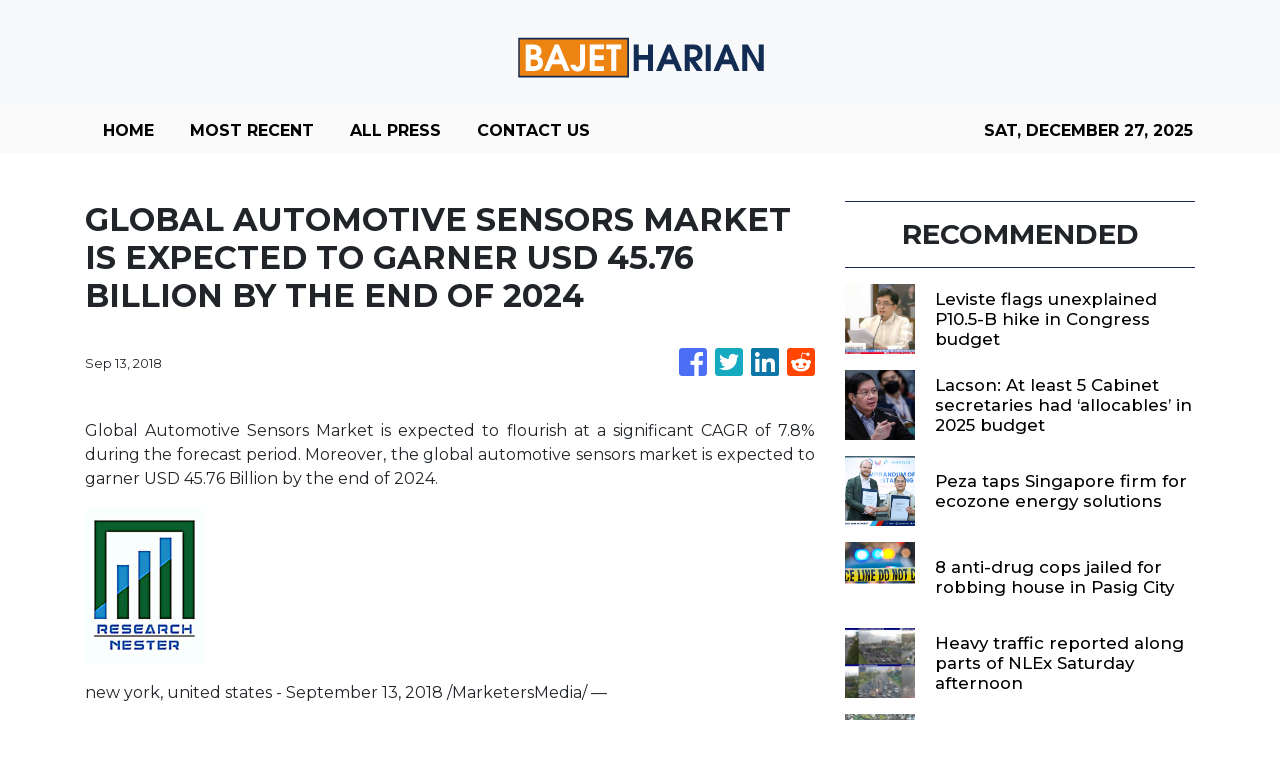

--- FILE ---
content_type: text/html; charset=utf-8
request_url: https://us-central1-vertical-news-network.cloudfunctions.net/get/fetch-include-rss
body_size: 38877
content:
[
  {
    "id": 109506172,
    "title": "Leviste flags unexplained P10.5-B hike in Congress budget",
    "summary": "MANILA, Philippines — Batangas 1st District Rep. Leandro Legarda Leviste on Saturday questioned what he described as an unexplained increase in Congress’ internal budget, which he said rose from ₱17.20 billion to ₱27.70 billion without discussion or justification. In an interview, Leviste said the additional ₱10.50 billion appeared in the substitute bill without undergoing committee",
    "slug": "leviste-flags-unexplained-p105b-hike-in-congress-budget",
    "link": "https://newsinfo.inquirer.net/2159901/leandro-leviste-house-adds-%e2%82%b110-5b-to-own-budget-with-no-explanation",
    "date_published": "2025-12-27T18:04:12.000Z",
    "images": "https://newsinfo.inquirer.net/files/2025/12/WhatsApp-Image-2025-12-27-at-18.34.03.jpeg",
    "categories": "1558",
    "img_id": "0",
    "caption": "",
    "country": "Philippines",
    "source_type": "rss",
    "source": "Inquirer.net"
  },
  {
    "id": 109509746,
    "title": "Lacson: At least 5 Cabinet secretaries had ‘allocables’ in 2025 budget",
    "summary": "MANILA, Philippines — At least five Cabinet secretaries had allocables amounting to billions in the controversial 2025 budget, said Senate President Pro Tempore Panfilo “Ping” Lacson on Saturday. According to Lacson, this is based on documents he obtained from former Department of Public Works and Highways Undersecretary Maria Catalina Cabral before her demise. READ: Lacson",
    "slug": "lacson-at-least-5-cabinet-secretaries-had-allocables-in-2025-budget",
    "link": "https://newsinfo.inquirer.net/2159899/lacson-5-cabinet-secretaries-had-allocables-in-2025-budget",
    "date_published": "2025-12-27T17:46:42.000Z",
    "images": "https://newsinfo.inquirer.net/files/2025/12/lacson-18dec2025.jpg",
    "categories": "1558",
    "img_id": "0",
    "caption": "",
    "country": "Philippines",
    "source_type": "rss",
    "source": "Inquirer.net"
  },
  {
    "id": 109505343,
    "title": "Peza taps Singapore firm for ecozone energy solutions",
    "summary": "MANILA, Philippines — The Philippine Economic Zone Authority (Peza) is stepping up its shift toward cleaner energy. It has partnered with a Singapore-based firm to explore intelligent energy systems and decarbonization solutions for its ecozones.  In a statement on Saturday, Peza said it signed a memorandum of understanding with Ampotech. It is a company that",
    "slug": "peza-taps-singapore-firm-for-ecozone-energy-solutions",
    "link": "https://business.inquirer.net/566624/peza-taps-singapore-firm-for-ecozone-energy-solutions",
    "date_published": "2025-12-27T17:29:02.000Z",
    "images": "https://business.inquirer.net/files/2025/12/PEZA-partners-with-Ampotech-27December2025.jpg",
    "categories": "353,577,598,1155,1157,1158,1245,1941,1962",
    "img_id": "0",
    "caption": "",
    "country": "Philippines",
    "source_type": "rss",
    "source": "Inquirer.net"
  },
  {
    "id": 109506173,
    "title": "8 anti-drug cops jailed for robbing house in Pasig City",
    "summary": "MANILA, Philippines — Eight anti-narcotics police officers were arrested after allegedly robbing a house during the arrest of nine drug suspects in Pasig City, authorities said on Saturday. The alleged robbery occurred at around 2:05 p.m. on Dec. 26, Friday, in Barangay Palatiw, according to Police Maj. Gen. Anthony Aberin, regional director of the National",
    "slug": "8-antidrug-cops-jailed-for-robbing-house-in-pasig-city",
    "link": "https://newsinfo.inquirer.net/2159892/8-anti-drug-cops-jailed-for-robbing-house-in-pasig-city",
    "date_published": "2025-12-27T17:17:42.000Z",
    "images": "https://newsinfo.inquirer.net/files/2020/11/police-line-crime-scene-canva-stock-photo.png",
    "categories": "1558",
    "img_id": "0",
    "caption": "",
    "country": "Philippines",
    "source_type": "rss",
    "source": "Inquirer.net"
  },
  {
    "id": 109506174,
    "title": "Heavy traffic reported along parts of NLEx Saturday afternoon",
    "summary": "MANILA, Philippines — Some areas of the North Luzon Expressway (NLEx) saw a heavy volume of traffic on Saturday afternoon, according to the NLEx Corporation. In a traffic update issued as of 4:15 p.m., vehicles were running at approximately 10 to 20 kilometers per hour (kph) after Balintawak Toll Plaza to NLEx Harbor Link Interchange",
    "slug": "heavy-traffic-reported-along-parts-of-nlex-saturday-afternoon",
    "link": "https://newsinfo.inquirer.net/2159888/nlex-traffic-update",
    "date_published": "2025-12-27T17:08:01.000Z",
    "images": "https://newsinfo.inquirer.net/files/2025/12/nlex-traffic-27dec2025.png",
    "categories": "1558",
    "img_id": "0",
    "caption": "",
    "country": "Philippines",
    "source_type": "rss",
    "source": "Inquirer.net"
  },
  {
    "id": 109506175,
    "title": "DOH: Firecracker injuries hit 91; two minors suffer amputations",
    "summary": "MANILA, Philippines — The Department of Health (DOH) has reported 91 cases of firework-related injuries so far, with two minors getting amputated, from December 21 to December 27, 2025.  DOH spokesperson, Assistant Secretary Albert Domingo said that the data were collected from 62 sentinel hospitals from December 21 to December 27, 4 a.m. The sentinel hospitals",
    "slug": "doh-firecracker-injuries-hit-91-two-minors-suffer-amputations",
    "link": "https://newsinfo.inquirer.net/2159885/doh-update-on-firecracker-related-injuries",
    "date_published": "2025-12-27T16:33:33.000Z",
    "images": "https://newsinfo.inquirer.net/files/2025/01/Screen-Shot-2025-01-03-at-11.19.04-PM.png",
    "categories": "1558",
    "img_id": "0",
    "caption": "",
    "country": "Philippines",
    "source_type": "rss",
    "source": "Inquirer.net"
  },
  {
    "id": 109539560,
    "title": "PHIVOLCS: Magnitude 6.6 quake near Taiwan no threat to PH",
    "summary": "The Philippine Institute of Volcanology and Seismology (PHIVOLCS) reported that a magnitude 6.6 earthquake struck the Taiwan region late Saturday, but poses no tsunami threat to the Philippines.",
    "slug": "phivolcs-magnitude-66-quake-near-taiwan-no-threat-to-ph",
    "link": "https://www.gmanetwork.com/news/topstories/nation/970942/phivolcs-magnitude-6-7-quake-near-taiwan-no-threat-to-ph/story/",
    "date_published": "2025-12-27T16:22:37.000Z",
    "images": " <img width=\"auto\" height=\"150\" src=\"https://images.gmanews.tv/webpics/2025/12/Screenshot_2025-12-28_at_12_2025_12_28_00_18_05.png\"/> ",
    "categories": "1558",
    "img_id": "0",
    "caption": "",
    "country": "Philippines",
    "source_type": "rss",
    "source": "GMA Network"
  },
  {
    "id": 109539566,
    "title": "Lessons from 2025: Family, faith, and the pressure to change",
    "summary": "On this Sunday, Dec. 28, the Church marks the Feast of the Holy Family, a fitting moment to reflect on the lessons of the year now ending. In homes across the country, families have been the first refuge amid uncertainty. They absorbed the shocks of rising prices, extreme weather, and fragile systems, often quietly and without recognition. In 2025 many Filipinos were reminded, again, that family remains the most reliable safety net when everything else falls short.\nFamily also became the place where lessons were processed. Around dinner tables and late-night conversations, worries were shared, plans adjusted, and hopes recalibrated. When floods entered living rooms, relatives offered shelter. When jobs were lost or budgets tightened, families found ways to stretch what little they had. The year reaffirmed an old truth: strong families do not erase hardship, but they make endurance possible.\nBeyond the home, 2025 taught a familiar lesson: adaptation. People adjusted once more to unpredictable weather, shifting work arrangements, and rapid technological change. Resilience, often praised in speeches, was practiced in ordinary routines—commuting longer, budgeting tighter, and learning new skills simply to keep going. Yet this resilience was not limitless, and its constant demand exposed deeper cracks.\nOne of those cracks appeared whenever patience was tested by systems that failed repeatedly. Traffic stalled, waiting for customer service to answer a phone call stretched endlessly, and floods followed even short downpours. What people endured was not only inconvenience, but the cumulative burden of inefficiency normalized over time. Patience, in this sense, became less a virtue than a coping mechanism.\nThe most unsettling lesson of 2025 came from corruption, especially in public infrastructure. Reports of ghost projects and substandard flood control works struck hard because their consequences were visible and immediate. When promised protections fail, homes are damaged, livelihoods disrupted, classes suspended, and families displaced. Corruption ceased to be abstract; it arrived as water inside houses and losses ordinary citizens could not absorb.\nStill, 2025 offered a quiet counter lesson: the power of attention. More citizens began asking questions about projects in their communities. Where was the drainage system that had been funded? Why did flooding persist? Accountability remains uneven, but questioning matters. Silence allows failure to settle in; scrutiny, however limited, creates pressure for change.\nAnother lesson involved limits. The year exposed the cost of constant strain—the belief that endurance must never pause. Slowly, rest regained value as a necessity, not a luxury. Families learned that care for one another requires boundaries as much as effort.\nThe Feast of the Holy Family invites this broader reflection. Mary, Joseph, and Jesus lived ordinary lives shaped by uncertainty, responsibility, and trust. Their example reminds us that strong families and just societies are built not on endurance alone, but on integrity, care, and accountability.\nAs 2025 ends, the lesson is clear. What we tolerate becomes routine. What we question creates pressure for change. Strengthened by family, faith, and shared experience, the challenge ahead is not only to endure, but to insist on systems worthy of the people who rely on them.\nLooking ahead, the coming year will test whether these lessons endure. Elections, budgets, and rebuilding efforts will once again demand public trust. Families will continue to adjust, but adaptation should not excuse neglect.\nRemembering the hardships of 2025, citizens must keep asking where resources go, who benefits, and who bears the cost. Only sustained attention, grounded in shared values, can turn endurance into reform, patience into progress, and lessons into lasting change for communities, institutions, and future generations.",
    "slug": "lessons-from-2025-family-faith-and-the-pressure-to-change",
    "link": "https://mb.com.ph/article/10899401/opinion/lessons-from-2025-family-faith-and-the-pressure-to-change",
    "date_published": "2025-12-27T16:05:00.000Z",
    "images": "https://mb.com.ph/manilabulletin/uploads/images/2025/12/27/68504.webp",
    "categories": "1558",
    "img_id": "0",
    "caption": "",
    "country": "Philippines",
    "source_type": "rss",
    "source": "Manila Bulletin"
  },
  {
    "id": 109539565,
    "title": "An endangered species",
    "summary": "THROUGH UNTRUE\nThe way things are going, it seems that the family is fast becoming an endangered species. Powerful forces are undermining it. Many movies, books, and news reports no longer portray the family as a sanctuary of love and belonging, but as an oppressive institution that breeds harm and unhappiness. Time Magazine once published an essay that described the family as a nest of pathology, a cradle of gruesome violence, and the source of all discontent.\nThese bleak views extend even to the values that sustain family life, especially love. For instance, another article in Time Magazine reduced love to a mere chemical combination of hormones and neurotransmitters in the brain. The implication is clear. There is nothing sacred or mysterious about love. We romanticize it only because we are ignorant of the biological processes involved.\nFidelity fares no better. Some anthropologists insist that infidelity is embedded in our genes, arguing that evolution proves monogamy to be the exception rather than the rule. Popular culture reinforces this belief, as movie and television personalities openly flaunt their serial adultery, presenting unfaithfulness as normal, even inevitable. No wonder, divorce has become prevalent today.\nAnd marriage? One may argue that a lot of people still get married to form a family. Yet statistics paint a troubling picture. More couples are cohabiting without marriage, while the number of unwed mothers and single-parent households has risen dramatically. Alternative family arrangements continue to multiply, demanding legal and social recognition. Marriage is increasingly viewed as optional, temporary, or even unnecessary.\nWorse still, in many countries, couples consider their lifestyle viable only if they have no children. Radical feminists consider their womb as a kind of biological factory and the unborn child is a mere cluster of cells, dismissively labeled a “fetus” that can be aborted anytime by the mother.\nThis mindset fosters a culture that condones abortion. Advocates for abortion laws argue that since women will seek abortions anyway, the procedure should be legal and should not jeopardize their reproductive health. They forget the health of someone, the unborn child, for whom no abortion will ever be safe.\nThe Guttmacher Institute reported that in 2020 there were approximately 930,000 induced abortions in the United States, rising to over one million in 2024 in states with legal access. This results in an immense number of aborted bodies requiring disposal. What becomes of them?\nMany pharmaceutical and medical industries begin to see aborted fetuses as raw material. Stem cell researchers experiment on fetal tissues for potential cures and organ substitutes. Cosmetic medicine has even explored the use of fetal tissue for anti-aging treatments. Human life, stripped of dignity, is reduced to a commodity.\nToday, on the Feast of the Holy Family, we are given a timeless and countercultural model for families struggling to hold together amid modern pressures. Our Gospel reading today presents the Holy Family as beset with uncertainty, displacement, poverty, and suffering (Matthew 2:13–15, 19–23). Yet they remained grounded in faith, love, and obedience to God.\nIn a world where authentic values have been largely subverted by consumerism and materialism, Mary’s faithful YES and Joseph’s quiet obedience reveal that family life rests on the couple’s commitment to their vows, and their trust in God. Indeed, what if Joseph had refused Mary upon learning of her pregnancy? What if Mary had asserted her absolute autonomy, invoked her reproductive rights, and decided to abort Jesus?\nDespite the pressures and trials they faced, Mary and Joseph remained obedient to God’s will.  For sure, they achieved this, not by relying on their strength, but by entrusting their lives to God in prayer. Indeed, the family that prays together stays together.\nIt was from Mary and Joseph that Jesus learned what sacrificial love looks like in everyday life. The Holy Family quietly reminds today’s families, torn by separation and internal conflicts that true human flourishing comes from faithful love, reverence for life, and trust in God’s providence. Mary, Joseph, and Jesus prove that a family is not built by grand gestures or good intentions, but by simple acts of love, done patiently and faithfully, one day at a time.",
    "slug": "an-endangered-species",
    "link": "https://mb.com.ph/article/10899402/opinion/an-endangered-species",
    "date_published": "2025-12-27T16:05:00.000Z",
    "images": "https://mb.com.ph/manilabulletin/uploads/images/2025/12/27/68505.webp",
    "categories": "1558",
    "img_id": "0",
    "caption": "",
    "country": "Philippines",
    "source_type": "rss",
    "source": "Manila Bulletin"
  },
  {
    "id": 109539564,
    "title": "The flight to Egypt",
    "summary": "REFLECTIONS TODAY\nGospel • Matthew 2:13-15, 19-23\nWhen the magi had departed, behold, the angel of the Lord appeared to Joseph in a dream and said, “Rise, take the child and his mother, flee to Egypt, and stay there until I tell you. Herod is going to search for the child to destroy him.” Joseph rose and took the child and his mother by night and departed for Egypt. He stayed there until the death of Herod, that what the Lord had said through the prophet might be fulfilled, out of Egypt I called my son.\nWhen Herod had died, behold, the angel of the Lord appeared in a dream to Joseph in Egypt and said, “Rise, take the child and his mother and go to the land of Israel, for those who sought the child’s life are dead.” He rose, took the child and his mother, and went to the land of Israel. But when he heard that Archelaus was ruling over Judea in place of his father Herod, he was afraid to go back there. And because he had been warned in a dream, he departed for the region of Galilee. He went and dwelt in a town called Nazareth, so that what had been spoken through the prophets might be fulfilled, He shall be called a Nazorean.\nA family of migrants\nChristmas is both a religious and a sociocultural celebration. Apart from weddings and funerals, at no other time of the year do Filipinos gather as families than at Christmas. As the season draws near, our airports, piers, and bus terminals teem with people going the same direction—home.\nBalikbayans are veritable Christmas trees: they come home loaded with gifts and goodies. For those who cannot come home, the season becomes particularly poignant. Christmas exposes most keenly the “lights and shadows” of Filipino families, their joys and hopes, their sorrows and anxieties. Matthew tells us that the Holy Family also has its share of lights and shadows. The bright side comes with the arrival of the Magi who pay homage to Jesus and bring him gifts.\nThe dark side is presented in today’s Gospel: the Holy Family is forced to flee Bethlehem to escape the murderous design of King Herod. It becomes a family of migrants. The flight into Egypt recalls Pharaoh’s persecution of God’s people and the birth of Moses who would someday lead the people into freedom. Thus, the Child Jesus embodies and experiences the exodus story of Israel. Someday, like Moses, he will save his people—from the slavery of sin. The experience of the Holy Family calls special attention to a particular group of families—the families of migrants.  The phenomenon of migrant workers touches Filipino families because millions of our people are working abroad. The cost of the absence of one parent or both parents on family life and children is high. While labor migration serves as an economic stopgap for our beleaguered economy, it also exacerbates the country’s social problems, including juvenile delinquency and marital breakups.\nAmong local migrants are the families of those obliged to be away for long periods, such as members of the armed forces and sailors. There are families with no home; families discriminated against for cultural, political, or religious reasons; and families of prisoners and outcasts. Pope John Paul II writes in his apostolic exhortation Familiaris Consortio (n. 77) that the families of migrants should be able to find a “homeland” everywhere in the Church.\nIt is the task of the people of God to look after them, and to appeal especially to government agencies to see to it that migrant workers find employment, that they are reunited with their families, that they are respected in their cultural identity, and that their children are given the chance to learn a trade and practice it. Today, we entrust each family to Jesus, Mary, and Joseph. Because Jesus himself knew the vicissitudes of a family in exile, we have in him a merciful Lord who sympathizes with the plight of our families.\nSource: “365 Days with the Lord 2025.” E-mail: publishing@stpauls.ph; Website: http://www.stpauls.ph.",
    "slug": "the-flight-to-egypt",
    "link": "https://mb.com.ph/article/10899403/opinion/the-flight-to-egypt",
    "date_published": "2025-12-27T16:05:00.000Z",
    "images": "https://mb.com.ph/manilabulletin/uploads/images/2025/12/27/68507.webp",
    "categories": "1558",
    "img_id": "0",
    "caption": "",
    "country": "Philippines",
    "source_type": "rss",
    "source": "Manila Bulletin"
  },
  {
    "id": 109539563,
    "title": "Arthaland’s Project BEAM, advocacy to action",
    "summary": "HEARD IT THROUGH THE GRIPE-VINE\nThe invitation was for the launch of Arthaland’s Project BEAM, BEAM standing for Bamboo for Ecological Architecture and Materials; and the event promised to bring to reality the Philippines’ first commercial scale bamboo structure, as exemplified by the launch theme of “Life Built for Tomorrow.” Manila Bulletin was prominently billed as the official media partner for the event; and we were proud to collaborate with Arthaland on this first step toward a low-carbon, future-ready built environment. Arthaland has been a staunch supporter of our MB Sustainability Forum since it’s inception four years ago.\nProject BEAM is Arthaland’s pioneering initiative to build the first commercial scale structure using engineered bamboo. In a true sense, it’s about moving from advocacy and intent, to action and execution. Arthaland is Asia’s first real estate signatory to the Net Zero Carbon Buildings Commitment, aligning with the Science Based Targets Initiative (SBTi); and it took on a prominent role in the ESCAP Sustainable Business Network (ESBN). With Project BEAM, this commitment of Arthaland to Sustainability finds focus in the three pillars of circular construction, carbon reduction, and inclusive economic growth.\n**media[68512]**\nAs Arthaland Vice-Chairman and President Jaime C. Gonzalez was happy to declare: “This project reflects the evolution of our commitment. It’s about moving past operations and efficiency, to rethink the very materials that define the built environment.” And I could truly sense the enthusiasm and pride behind the words of Mr. Gonzalez, and how this was the start of a new dynamic chapter of the Arthaland Sustainability journey.\nHeld at the Blue Leaf, McKinley Hill Village; the launch brought leaders and experts on the future role of engineered bamboo in construction. And in a sense, it was a reawakening and realization that the bamboo has been omnipresent in our history, culture, and way of life – we cook with it, we sit on it, we weave it in banigs, and even live in homes made of bamboo – but we’ve left untapped its true potential, and have failed to explore it’s world of possibility.\n**media[68509]**\nThis is precisely what Project BEAM hopes to rectify. The dream is to make bamboo a nature-based solution for the three pillars mentioned above and convert bamboo to a modern, high-performing, renewable, and low-carbon material, that can be used to build modern, high-performing infrastructure. For Arthaland Senior Vice-President and Chief Sustainability Officer Oliver Chan, this is the vision. And he remarked on how, “All of this started with meeting a few people by accident, and it’s by faith!”\nAs you read this, there is a 600 square meter medical clinic in Biñan, Laguna that’s being designed to achieve at least 20 percent reduction in energy and water consumption, and its structure will be made of engineered bamboo from the ground up. As Oliver was proud to add, “Instead of adding about 25,000 kilograms of carbon dioxide by using traditional construction materials, we are now taking away and absorbing about 24,000 kilograms.”\n**media[68511]**\nThis BEAM structure will rise within Sevina Park, Arthaland’s master planned mixed-use estate in Laguna; the first in Southeast Asia to have received a LEED Platinum certification for Neighborhood Development, and a BERDE Districts 5-star Rating. Maxicare Healthcare Corporation is the tenant and partner for this facility, and furthers Arthaland’s commitment to defining true wellness as extending beyond the individual, and being embodied in the community – not just in the people, but even in the structures.\nThe global bamboo market is valued at $67.4 billion in 2024, and there are analysts who project growth of up to eight percent annually. With 1.5 million hectares in the Philippines suitable for bamboo cultivation and only less than 3.5 percent currently utilized, we are in a unique position to stimulate our rural economies, scale production, and hopefully, emerge as a regional leader in bamboo production and innovation. That bamboo embodies the principles of circular construction is an added incentive: it regenerates after harvest without replanting, and enables modular, lightweight and adaptable design which allows buildings to be repaired, reused, or repurposed.\n**media[68510]**\nA mini-forum was held on the day of the BEAM launch; and it was moderated by Yvette Tan, Agriculture editor of the Manila Bulletin. On the panel were Arch. Kristina Samantha Pobre, head of Sustainability at Arthaland, Hon. Jose Manuel Alba,  First District Representative Bukidnon, Russel Smith of Rizome Philippines, and Prof. Ronniel Manalo, assistant professor at UP Los Baños College of Forestry and Natural Resources. Updating building codes to include bamboo, strengthening incentives, expanding research and testing, and encouraging private sector demand, were just some of the topics discussed by the panel.\nIndeed, it’s really about unlocking bamboo’s potential as a national climate solution; and viewing the material as viable for mainstream commercial construction – with the bonus values of driving inclusive economic growth, and elevating rural livelihoods. Arthaland is ready to help bring this forward.\nHappy Happy New Year!",
    "slug": "arthalands-project-beam-advocacy-to-action",
    "link": "https://mb.com.ph/article/10899404/opinion/arthalands-project-beam-advocacy-to-action",
    "date_published": "2025-12-27T16:05:00.000Z",
    "images": "https://mb.com.ph/manilabulletin/uploads/images/2025/12/27/68508.webp",
    "categories": "1558",
    "img_id": "0",
    "caption": "",
    "country": "Philippines",
    "source_type": "rss",
    "source": "Manila Bulletin"
  },
  {
    "id": 109539562,
    "title": "Facing the future together",
    "summary": "PEACE-MAKER\nAs we welcome the New Year 2026, we pause between what has been and what may yet be. The turning of the year invites not only personal reflection, but a sober assessment of the state of our nation and our world. It is a moment to confront hard truths, to acknowledge division and uncertainty, and yet to reaffirm our enduring capacity for renewal.\nAround the globe, hope is being tested. Armed conflicts and geopolitical tensions continue to exact a heavy toll on human lives and on the collective conscience of humanity. The war in Ukraine grinds on with tragic persistence, destabilizing regions far beyond its borders. Across parts of Africa and the Middle East, fragile states are pushed ever closer to collapse by war, poverty, and extremism.\nCloser to home, our own region is marked by unease. The West Philippine Sea remains a flashpoint of competing claims and heightened nationalism. Tensions persist in the Korean Peninsula and the Taiwan Strait. Most recently, renewed military tensions between Cambodia and Thailand have shown how quickly unresolved historical disputes can escalate into armed confrontation, underscoring the fragile nature of peace even among neighbors. These are not distant concerns; they shape regional stability and our shared future.\nHere in the Philippines, the new year dawns amid deep political polarization and growing public disquiet. Allegations of anomalies in major infrastructure projects have triggered investigations and congressional inquiries, while calls for transparency and reform have at times spilled into public protest. These developments reflect not merely partisan conflict, but a broader and legitimate demand from our people for justice, accountability, and the faithful observance of the rule of law.\nAs a lifelong advocate of public unity, we have always believed that politics, at its best, should build bridges rather than deepen divisions. Democracy is strengthened — not weakened — when institutions uphold justice without fear or favor, when accountability is pursued impartially, and when the rule of law prevails over expediency and impunity. The challenge before us is to ensure that the search for truth and reform leads to healing and institutional renewal, not further fracture or cynicism.\nThe world today offers no shortage of reasons for anxiety. Yet history reminds us that humanity has endured — and recovered from — periods of even greater turmoil. Peace is never easily won, and often painfully slow in coming, but it is never beyond reach.\nThrough decades of work in interfaith dialogue and regional cooperation — particularly through initiatives such as the International Conference of Asian Political Parties, the Asian Parliamentary Assembly, the Asian Peace and Reconciliation Council, the International Association of Parliamentarians for Peace, and Interfaith Dialogue at the United Nations — we have learned a simple but enduring lesson: dialogue remains the most powerful antidote to conflict. When leaders, faith communities, civil society, and the youth choose engagement over estrangement, pathways to peace begin to open.\nAs we step into 2026, let us commit ourselves to the difficult but necessary work of reconciliation — at home and abroad. Let us temper our words, listen more carefully, and remember that progress is often achieved through patience, integrity, and principled compromise.\nWe stand at a crossroads. The choices we make today will shape the nation we leave behind.\nHappy New Year.",
    "slug": "facing-the-future-together",
    "link": "https://mb.com.ph/article/10899405/opinion/facing-the-future-together",
    "date_published": "2025-12-27T16:05:00.000Z",
    "images": "https://mb.com.ph/manilabulletin/uploads/images/2025/12/27/68515.webp",
    "categories": "1558",
    "img_id": "0",
    "caption": "",
    "country": "Philippines",
    "source_type": "rss",
    "source": "Manila Bulletin"
  },
  {
    "id": 109539561,
    "title": "When play becomes a problem: The quiet cost of mobile gaming in our classrooms",
    "summary": "By MHEL CEDRIC D. BENDO\nWalk into any public high school in the Philippines, and the signs are there, even if they are easy to miss. A student struggling to stay awake in the back of the room. Another trying to finish homework during recess.\nA phone surreptitiously hidden beneath a desk, glowing for just long enough for “one more game.” What appears to be harmless fun has started to influence a larger issue—a problem quietly manifesting in classrooms.\nMobile gaming has become an integral part of youth culture. It is convenient, cheap, and completely engrossing. For many students, it provides a temporary reprieve from the demands of education, tedium, or problems at home.\nThe trouble begins when gameplay extends well into the night and sleep is forfeited in the process. Research conducted among high school students in the Philippines verifies what most teachers and parents have long known: mobile gaming has become an unseen risk in the classroom.\nThis is not a trend that can be easily dismissed. The more time spent gaming, the worse the academic performance. This is in no way a result of a lack of intelligence or initiative on the part of the students.\nRather, the acquisition of knowledge is struggling to compete with exhaustion, distraction, and dwindling concentration. Students attest to late-night gaming sessions, coming to school exhausted and having trouble paying attention in class.\nWhat adds to the complexity of this issue is that students are not ignorant about the implications either. Many students have no qualms about the fact that gaming impacts their performance in school, their health, as well as their routine.\nAwareness does not always lead to control, however, because even the best intentions can be thwarted by the fact that mobile games are designed in such a way that they encourage frequent play.\nThis matters because adolescence is a crucial period in the development of a student, especially in the formation of habits regarding discipline and concentration.\nWhen the new habits brought about by the constant need for stimulation overshadow the need for concentrated effort, there is a deterioration in learning, not only in terms of academic performance but also in terms of cognitive function.\nThe temptation is to lay the blame squarely at the feet of the young. But this is to miss the point. Mobile gaming takes place in a larger context, one that is influenced by technology, parental control, the school culture, and politics. It is impossible that a country where smartphones are more available than books should share no responsibility.\nThis is not a problem that schools can afford to treat lightly. Digital literacy education has to extend beyond merely learning how to use technology. It has to include instruction on when to walk away from it. Counseling services need to be educated on the potential wellness risk of over gaming as a function of stress and self-regulation.\nHowever, parents continue to be the best gatekeepers. Drawing limits on the time spent gaming, especially on school nights, is not being restrictive; it is being concerned. More importantly, discussions on why children withdraw into games can provide insight into possible academic stress, anxiety, or emotional exhaustion that may require attention.\nThe point, however, is not that mobile games are somehow destructive in and of themselves. Moderate use can provide pleasure and community. The problem lies with unrestricted use, where fun quietly replaces rest, responsibility, and reflection. In other words, when students give up sleep for screens, education becomes collateral damage.\nLearning in the digital age is more than just having devices and connectivity. We need guidance, balance, and a collective sense of responsibility. If we do not teach our youth how to manage technology, then technology will manage them.\nThe challenge for us is simple but urgent: to ensure games remain a break in learning—not a barrier to it.\n(Mhel Cedric D. Bendo is a student researcher at the Polytechnic University of the Philippines whose work focuses on education, student behavior, and the impact of digital technology on learning in Philippine schools.)",
    "slug": "when-play-becomes-a-problem-the-quiet-cost-of-mobile-gaming-in-our-classrooms",
    "link": "https://mb.com.ph/article/10899406/opinion/when-play-becomes-a-problem-the-quiet-cost-of-mobile-gaming-in-our-classrooms",
    "date_published": "2025-12-27T16:05:00.000Z",
    "images": "https://mb.com.ph/manilabulletin/uploads/images/2025/12/27/68516.webp",
    "categories": "1558",
    "img_id": "0",
    "caption": "",
    "country": "Philippines",
    "source_type": "rss",
    "source": "Manila Bulletin"
  },
  {
    "id": 109537205,
    "title": "BSP warns of wider BOP deficit in 2026",
    "summary": "The Bangko Sentral ng Pilipinas expects the country’s balance of payments deficit to widen in 2026 as external headwinds persist, prompting a downward revision in its latest quarterly forecasts.",
    "slug": "bsp-warns-of-wider-bop-deficit-in-2026",
    "link": "https://www.philstar.com/business/2025/12/28/2497104/bsp-warns-wider-bop-deficit-2026",
    "date_published": "2025-12-27T16:00:00.000Z",
    "images": "",
    "categories": "353,577,598,1155,1157,1158,1245,1941,1962",
    "img_id": "0",
    "caption": "",
    "country": "Philippines",
    "source_type": "rss",
    "source": "Philstar"
  },
  {
    "id": 109537204,
    "title": "New DOF chief assures public of policy continuity",
    "summary": "The new head of the Department of Finance said policies established and pushed under the previous secretary would continue despite the recent leadership transition, as he remains fully aligned with the priorities and direction set by his predecessor.",
    "slug": "new-dof-chief-assures-public-of-policy-continuity",
    "link": "https://www.philstar.com/business/2025/12/28/2497103/new-dof-chief-assures-public-policy-continuity",
    "date_published": "2025-12-27T16:00:00.000Z",
    "images": "",
    "categories": "353,577,598,1155,1157,1158,1245,1941,1962",
    "img_id": "0",
    "caption": "",
    "country": "Philippines",
    "source_type": "rss",
    "source": "Philstar"
  },
  {
    "id": 109537203,
    "title": "Banks told to align retail payments with global standards",
    "summary": "The Bangko Sentral ng Pilipinas is now requiring all retail payment systems in the country to adopt ISO 20022, a global standard designed to make domestic and cross-border retail payments more seamless, efficient and secure.",
    "slug": "banks-told-to-align-retail-payments-with-global-standards",
    "link": "https://www.philstar.com/business/2025/12/28/2497102/banks-told-align-retail-payments-global-standards",
    "date_published": "2025-12-27T16:00:00.000Z",
    "images": "",
    "categories": "353,577,598,1155,1157,1158,1245,1941,1962",
    "img_id": "0",
    "caption": "",
    "country": "Philippines",
    "source_type": "rss",
    "source": "Philstar"
  },
  {
    "id": 109537202,
    "title": "GOCC dividends hit P106 billion, close in on year-end target",
    "summary": "Government-owned or controlled corporations have remitted more than P100 billion in dividends to the national government as part of the administration’s revenue share in the January to November period.",
    "slug": "gocc-dividends-hit-p106-billion-close-in-on-yearend-target",
    "link": "https://www.philstar.com/business/2025/12/28/2497101/gocc-dividends-hit-p106-billion-close-year-end-target",
    "date_published": "2025-12-27T16:00:00.000Z",
    "images": "",
    "categories": "353,577,598,1155,1157,1158,1245,1941,1962",
    "img_id": "0",
    "caption": "",
    "country": "Philippines",
    "source_type": "rss",
    "source": "Philstar"
  },
  {
    "id": 109537201,
    "title": "Reginald Tiu: Doing the quiet work of good governance",
    "summary": "Good governance rarely makes headlines when it works, but its absence always does.",
    "slug": "reginald-tiu-doing-the-quiet-work-of-good-governance",
    "link": "https://www.philstar.com/business/2025/12/28/2497090/reginald-tiu-doing-quiet-work-good-governance",
    "date_published": "2025-12-27T16:00:00.000Z",
    "images": "",
    "categories": "353,577,598,1155,1157,1158,1245,1941,1962",
    "img_id": "0",
    "caption": "",
    "country": "Philippines",
    "source_type": "rss",
    "source": "Philstar"
  },
  {
    "id": 109537200,
    "title": "From local roots to regional reach: GESG sets its sights on Southeast Asia",
    "summary": "Executive search firm Global Executive Solutions Group plans to expand internationally over the next three years as it enters its third decade in the headhunting business.",
    "slug": "from-local-roots-to-regional-reach-gesg-sets-its-sights-on-southeast-asia",
    "link": "https://www.philstar.com/business/2025/12/28/2497088/local-roots-regional-reach-gesg-sets-its-sights-southeast-asia",
    "date_published": "2025-12-27T16:00:00.000Z",
    "images": "",
    "categories": "353,577,598,1155,1157,1158,1245,1941,1962",
    "img_id": "0",
    "caption": "",
    "country": "Philippines",
    "source_type": "rss",
    "source": "Philstar"
  },
  {
    "id": 109537199,
    "title": "Start strong and finish well",
    "summary": "Someone reminded me we’re just days away from another New Year. I checked my calendar and had to laugh – I’m already booked for several “start-of-the-year” rallies for different companies.",
    "slug": "start-strong-and-finish-well",
    "link": "https://www.philstar.com/business/2025/12/28/2497086/start-strong-and-finish-well",
    "date_published": "2025-12-27T16:00:00.000Z",
    "images": "",
    "categories": "353,577,598,1155,1157,1158,1245,1941,1962",
    "img_id": "0",
    "caption": "",
    "country": "Philippines",
    "source_type": "rss",
    "source": "Philstar"
  },
  {
    "id": 109537198,
    "title": "The holidays at NAIA",
    "summary": "Dec. 20, 2025, just made local history.",
    "slug": "the-holidays-at-naia",
    "link": "https://www.philstar.com/business/2025/12/28/2497085/holidays-naia",
    "date_published": "2025-12-27T16:00:00.000Z",
    "images": "",
    "categories": "353,577,598,1155,1157,1158,1245,1941,1962",
    "img_id": "0",
    "caption": "",
    "country": "Philippines",
    "source_type": "rss",
    "source": "Philstar"
  },
  {
    "id": 109537197,
    "title": "Toyota posts 45% rise in xEV sales",
    "summary": "Leading automotive firm Toyota Motor Philippines Corp. posted a 45 percent increase in electrified vehicle sales from January to November compared to a year ago, reflecting growing demand for this new type of vehicles.",
    "slug": "toyota-posts-45-rise-in-xev-sales",
    "link": "https://www.philstar.com/business/2025/12/28/2497083/toyota-posts-45-rise-xev-sales",
    "date_published": "2025-12-27T16:00:00.000Z",
    "images": "",
    "categories": "353,577,598,1155,1157,1158,1245,1941,1962",
    "img_id": "0",
    "caption": "",
    "country": "Philippines",
    "source_type": "rss",
    "source": "Philstar"
  },
  {
    "id": 109537196,
    "title": "Fintech forecasts",
    "summary": "Why the next phase of fintech will be defined not by speed or scale, but by intelligence, trust and responsibility.",
    "slug": "fintech-forecasts",
    "link": "https://www.philstar.com/business/2025/12/28/2497082/fintech-forecasts",
    "date_published": "2025-12-27T16:00:00.000Z",
    "images": "",
    "categories": "353,577,598,1155,1157,1158,1245,1941,1962",
    "img_id": "0",
    "caption": "",
    "country": "Philippines",
    "source_type": "rss",
    "source": "Philstar"
  },
  {
    "id": 109529447,
    "title": "Navigating Sarawak’s condominium market",
    "summary": "The Sarawak property landscape has been undergoing a significant structural transformation. Traditionally dominated by landed residential developments, Sarawak – particularly its capital, Kuching – is witnessing a dramatic pivot toward high-rise living. Read full story",
    "slug": "navigating-sarawaks-condominium-market",
    "link": "https://www.thestar.com.my/business/business-news/2025/12/28/navigating-sarawaks-condominium-market",
    "date_published": "2025-12-27T16:00:00.000Z",
    "images": "https://apicms.thestar.com.my/uploads/images/2025/12/27/3691938.jpg",
    "categories": "353,577,598,1155,1157,1158,1245,1941,1962",
    "img_id": "0",
    "caption": "",
    "country": "Malaysia",
    "source_type": "rss",
    "source": "The Stars"
  },
  {
    "id": 109529446,
    "title": "China underground: Affordable and sustainable homes",
    "summary": "In parts of China's Loess Plateau, the landscape appears to be nothing more than rolling hills and quiet farmland. Yet beneath the surface, a hidden community thrives, literally breathing within the earth. Read full story",
    "slug": "china-underground-affordable-and-sustainable-homes",
    "link": "https://www.thestar.com.my/business/business-news/2025/12/28/china-underground-affordable-and-sustainable-homes",
    "date_published": "2025-12-27T16:00:00.000Z",
    "images": "https://apicms.thestar.com.my/uploads/images/2025/12/27/3691942.jpg",
    "categories": "353,577,598,1155,1157,1158,1245,1941,1962",
    "img_id": "0",
    "caption": "",
    "country": "Malaysia",
    "source_type": "rss",
    "source": "The Stars"
  },
  {
    "id": 109529445,
    "title": "Policies head in right direction",
    "summary": "With rising construction costs and ongoing affordability challenges, Malaysia's property market has seen a meaningful set of policy adjustments this year. Rather than relying on broad incentives to drive transaction numbers, the latest real estate changes show a more deliberate shift towards strengthening the market's foundations. Read full story",
    "slug": "policies-head-in-right-direction",
    "link": "https://www.thestar.com.my/business/business-news/2025/12/28/policies-head-in-right-direction",
    "date_published": "2025-12-27T16:00:00.000Z",
    "images": "https://apicms.thestar.com.my/uploads/images/2025/12/27/3691963.jpg",
    "categories": "353,577,598,1155,1157,1158,1245,1941,1962",
    "img_id": "0",
    "caption": "",
    "country": "Malaysia",
    "source_type": "rss",
    "source": "The Stars"
  },
  {
    "id": 109506176,
    "title": "DepEd, DBM urged to release teachers’ full incentives before New Year",
    "summary": "MANILA, Philippines — The Alliance of Concerned Teachers (ACT) Philippines has called on the Department of Education (DepEd) and the Department of Budget and Management (DBM) to ensure the full release of the P20,000 service recognition incentive (SRI) for teachers and education workers before New Year’s Day. In a statement on Saturday, ACT chairperson Ruby",
    "slug": "deped-dbm-urged-to-release-teachers-full-incentives-before-new-year",
    "link": "https://newsinfo.inquirer.net/2159877/deped-dbm-urged-release-teachers-incentives-before-new-year",
    "date_published": "2025-12-27T15:34:34.000Z",
    "images": "https://newsinfo.inquirer.net/files/2025/10/1101021-1.jpeg",
    "categories": "1558",
    "img_id": "0",
    "caption": "",
    "country": "Philippines",
    "source_type": "rss",
    "source": "Inquirer.net"
  },
  {
    "id": 109495801,
    "title": "Fire hits residential area in Pasay City on Saturday afternoon",
    "summary": "[Updated Dec. 27, 2025, 5:32 p.m.] MANILA, Philippines — A fire broke out in a residential area in Pasay City on Saturday afternoon, according to the Bureau of Fire Protection – National Capital Region (BFP-NCR). In its in situational report, the BFP-NCR said that the fire occurred at Barangay 130 in Pasay City around 2",
    "slug": "fire-hits-residential-area-in-pasay-city-on-saturday-afternoon",
    "link": "https://newsinfo.inquirer.net/2159873/fire-hits-residential-area-in-pasay-city-on-saturday-afternoon",
    "date_published": "2025-12-27T15:30:55.000Z",
    "images": "https://newsinfo.inquirer.net/files/2025/12/Screenshot-2025-12-27-at-3.27.44-PM.png",
    "categories": "1558",
    "img_id": "0",
    "caption": "",
    "country": "Philippines",
    "source_type": "rss",
    "source": "Inquirer.net"
  },
  {
    "id": 109529895,
    "title": "Penang Hill funicular disruption due to power distribution issue, says PBBPP",
    "summary": "GEORGE TOWN: The temporary disruption of the Penang Hill Funicular train service on Friday (Dec 26) was due to a power distribution issue affecting the motor drive, caused by a foreign object. Read full story",
    "slug": "penang-hill-funicular-disruption-due-to-power-distribution-issue-says-pbbpp",
    "link": "https://www.thestar.com.my/news/nation/2025/12/27/penang-hill-funicular-disruption-due-to-power-distribution-issue-says-pbbpp",
    "date_published": "2025-12-27T15:18:00.000Z",
    "images": "https://apicms.thestar.com.my/uploads/images/2025/12/27/3692941.jpeg",
    "categories": "1558",
    "img_id": "0",
    "caption": "",
    "country": "Malaysia",
    "source_type": "rss",
    "source": "The Stars"
  },
  {
    "id": 109495802,
    "title": "Animal welfare program gets inaugural P10-M for 2026 — Pangilinan",
    "summary": "MANILA, Philippines — The government’s Animal Welfare Supervision and Accreditation Program will get an inaugural P10 million funding under the 2026 national budget to ensure the professionalization of animal welfare enforcement, Sen. Francis “Kiko” Pangilinan said on Saturday. Pangilinan said in a statement that the bicameral conference committee on the disagreeing provisions in the proposed 2026",
    "slug": "animal-welfare-program-gets-inaugural-p10m-for-2026-pangilinan",
    "link": "https://newsinfo.inquirer.net/2159871/animal-welfare-program-gets-inaugural-p10-m-for-2026-pangilinan",
    "date_published": "2025-12-27T15:14:41.000Z",
    "images": "https://newsinfo.inquirer.net/files/2025/12/News1151966.jpg",
    "categories": "1558",
    "img_id": "0",
    "caption": "",
    "country": "Philippines",
    "source_type": "rss",
    "source": "Inquirer.net"
  },
  {
    "id": 109531083,
    "title": "Fire hits 50 families in Mandaluyong City",
    "summary": "At least 50 families were affected by a fire that broke out Saturday night in Barangay Addition Hills, Mandaluyong City, according to barangay officials.",
    "slug": "fire-hits-50-families-in-mandaluyong-city",
    "link": "https://www.gmanetwork.com/news/topstories/nation/970940/fire-hits-50-families-in-mandaluyong-city/story/",
    "date_published": "2025-12-27T15:12:16.000Z",
    "images": " <img width=\"auto\" height=\"150\" src=\"https://images.gmanews.tv/webpics/2025/12/Screenshot_2025-12-27_at_11_2025_12_27_23_10_37.png\"/> ",
    "categories": "1558",
    "img_id": "0",
    "caption": "",
    "country": "Philippines",
    "source_type": "rss",
    "source": "GMA Network"
  },
  {
    "id": 109529896,
    "title": "Suspected explosives found on Nilai bomb maker at time of arrest",
    "summary": "SEREMBAN: Police found several objects suspected to be improvised explosive devices (IEDs) on a man arrested in conjunction with an explosion in Desa Palma on Monday (Dec 22). Read full story",
    "slug": "suspected-explosives-found-on-nilai-bomb-maker-at-time-of-arrest",
    "link": "https://www.thestar.com.my/news/nation/2025/12/27/suspected-explosives-found-on-nilai-bomb-maker-at-time-of-arrest",
    "date_published": "2025-12-27T14:53:00.000Z",
    "images": "https://apicms.thestar.com.my/uploads/images/2025/12/27/3692905.jpeg",
    "categories": "1558",
    "img_id": "0",
    "caption": "",
    "country": "Malaysia",
    "source_type": "rss",
    "source": "The Stars"
  },
  {
    "id": 109495803,
    "title": "DPWH says it has declogged 60% of Metro Manila drainages",
    "summary": "MANILA, Philippines — As part of the national government’s “Oplan Kontra Baha” to solve widespread flooding, the Department of Public Works and Highways (DOH) on Saturday said that it has so far declogged 60.1 percent of Metro Manila’s drainage system.  Based on the DPWH’s overall accomplishments in its flood control program as of Friday, the",
    "slug": "dpwh-says-it-has-declogged-60-of-metro-manila-drainages",
    "link": "https://newsinfo.inquirer.net/2159866/dpwh-says-it-has-declogged-60-of-metro-drainages",
    "date_published": "2025-12-27T14:44:38.000Z",
    "images": "https://newsinfo.inquirer.net/files/2024/01/DPWH-logo.png",
    "categories": "1558",
    "img_id": "0",
    "caption": "",
    "country": "Philippines",
    "source_type": "rss",
    "source": "Inquirer.net"
  },
  {
    "id": 109495804,
    "title": "Ombudsman: ICI exec Rossana Fajardo’s resignation ‘natural’",
    "summary": "MANILA, Philippines — The resignation of Rossana Fajardo as commissioner of the Independent Commission for Infrastructure (ICI) was part of a “natural” process, since the establishment of the commission tasked to investigate the alleged kickbacks in flood control projects took place at a time when the new Ombudsman was transitioning. Thus said the Office of",
    "slug": "ombudsman-ici-exec-rossana-fajardos-resignation-natural",
    "link": "https://newsinfo.inquirer.net/2159865/ombudsman-ici-exec-rossana-fajardos-resignation-natural",
    "date_published": "2025-12-27T14:44:33.000Z",
    "images": "https://newsinfo.inquirer.net/files/2025/12/rosanna-fajardo-26dec2025.jpeg",
    "categories": "1558",
    "img_id": "0",
    "caption": "",
    "country": "Philippines",
    "source_type": "rss",
    "source": "Inquirer.net"
  },
  {
    "id": 109531084,
    "title": "TNT sends Magnolia packing to clinch semis seat",
    "summary": "TNT fended off repeated rallies to send Magnolia packing with a 118-109 victory in the PBA Season 50 Philippine Cup quarterfinals at the Smart Araneta Coliseum on Saturday, Dec. 27.\nCalvin Oftana and Jordan Heading formed a deadly one-two punch as the Tropang 5G rode on a hot start and kept their feet on the gas pedal to dispatch the hard-fighting Hotshots.\nOftana fired 25 points built on five triples while Heading amply supported him with 21 points. Brandon Ganuelas-Rosser chipped in 15 points and nine rebounds just as RR Pogoy finished with 14 points in just 20 minutes of play.\nTNT came out firing in the opening frame, exploding for 32 points and overwhelming the defense-minded Magnolia. The Tropang 5G led by as many as 16 points in the first quarter and stretched the gap to as much as 27.\nThe Hotshots kept fighting, trimming the lead to nine points, 81-90, early in the final frame. However, that was as close as they would get, as the Tropang 5G remained too composed to be shaken by the repeated rallies.\nZav Lucero paced Magnolia with 20 points and 13 rebounds while Mark Barroca also had a double-double of 14 points and 13 assists in a losing effort.\nRome Dela Rosa tried to carry the scoring cudgels in the absence of Paul Lee by scoring 19 points, it wasn\\'t enough to match the offensive juggernaut that was TNT.",
    "slug": "tnt-sends-magnolia-packing-to-clinch-semis-seat",
    "link": "https://mb.com.ph/article/10899399/sports/basketball/tnt-sends-magnolia-packing-to-clinch-semis-seat",
    "date_published": "2025-12-27T14:34:00.000Z",
    "images": "https://mb.com.ph/manilabulletin/uploads/images/2025/12/27/68557.webp",
    "categories": "1558",
    "img_id": "0",
    "caption": "",
    "country": "Philippines",
    "source_type": "rss",
    "source": "Manila Bulletin"
  },
  {
    "id": 109531085,
    "title": "Chinese embassy shrugs off alleged 'propaganda-driven assistance'",
    "summary": "China\\'s embassy in Manila on Saturday, Dec. 27, shrugged off criticisms after it offered assistance to distressed Filipino fishers in the West Philippine Sea, as it said there is nothing to worry over what it did.\n\"When you come across fishermen in trouble at sea, helping them is simply the first thing to do — no matter who they are or where they are from,\" the embassy said in a Facebook post.\n\"We believe the Philippines would do the same. There\\'s no need to read too much into it,\" it added.\nThe embassy\\'s remark came after ATIN ITO, a civilian-led coalition delivering goods to Filipino troops in the West Philippine Sea, criticized what it called \"a propaganda-driven assistance\" conducted by Chinese troops to Filipino fishers in the West Philippine Sea.\nRafaela David, co-convenor, said that while the coalition recognizes the universal duty to assist those in distress at sea, what China did \"was not humanitarianism\" but an \"image management.\"\nPhilippine Coast Guard (PCG) spokesperson Jay Tarriela also questioned China\\'s presence in the Philippine waters as he said the vessel \"had no legitimate reason to operate within the Philippines\\' Exclusive Economic Zone (EEZ).\"\n\"The reported location of this alleged humanitarian act—at coordinates 14°33.470\\'N, 118°52.120\\'E (approximately 71 nautical miles west of Silanguin Island, Zambales)—falls well within Philippine’ EEZ,\" Tarriela said.\nBut China maintained its goodwill.\n\"Kapag nangangailangan ng tulong ang mga mangingisda, tiyak na tutulong ang bawat bansa at bawat indibiduwal. Naniniwala kami na ganoon din ang gagawin ng Pilipinas, kaya huwag labis na ipag-alala (When fishermen need help, every country and every individual will surely lend a hand. We believe the Philippines will do the same, so there is no need to worry too much),\" it also said.",
    "slug": "chinese-embassy-shrugs-off-alleged-propagandadriven-assistance",
    "link": "https://mb.com.ph/article/10899400/philippines/national/chinese-embassy-shrugs-off-alleged-propaganda-driven-assistance",
    "date_published": "2025-12-27T14:26:00.000Z",
    "images": "https://mb.com.ph/manilabulletin/uploads/images/2025/12/27/68555.webp",
    "categories": "1558",
    "img_id": "0",
    "caption": "",
    "country": "Philippines",
    "source_type": "rss",
    "source": "Manila Bulletin"
  },
  {
    "id": 109520618,
    "title": "Cabral poised to do 'tell-all\" before her death, says Lacson",
    "summary": "Former Department of Public Works and Highways (DPWH) Undersecretary Catalina Cabral appeared to be preparing to do a “tell-all” on the flood control controversy before her death, according to Senate President Pro Tempore Panfilo Lacson.",
    "slug": "cabral-poised-to-do-tellall-before-her-death-says-lacson",
    "link": "https://www.gmanetwork.com/news/topstories/nation/970935/cabral-poised-to-do-tell-all-before-her-death-says-lacson/story/",
    "date_published": "2025-12-27T13:45:31.000Z",
    "images": " <img width=\"auto\" height=\"150\" src=\"https://images.gmanews.tv/webpics/2025/12/lacson_2021_11_22_14_20_47_2025_12_27_21_42_57.jpeg\"/> ",
    "categories": "1558",
    "img_id": "0",
    "caption": "",
    "country": "Philippines",
    "source_type": "rss",
    "source": "GMA Network"
  },
  {
    "id": 109518728,
    "title": "1MDB: 'Sometimes one has to pay for lapse of intelligence,' says Apandi",
    "summary": "Ex-AG who cleared Najib previously responds to ex-PM’s recent convictions.",
    "slug": "1mdb-sometimes-one-has-to-pay-for-lapse-of-intelligence-says-apandi",
    "link": "https://www.malaysiakini.com/news/764408",
    "date_published": "2025-12-27T13:33:07.000Z",
    "images": "",
    "categories": "1558",
    "img_id": "0",
    "caption": "",
    "country": "Malaysia",
    "source_type": "rss",
    "source": "Malaysia Kini"
  },
  {
    "id": 109485694,
    "title": "DOH: Firework-related injuries reach 57 this holiday season",
    "summary": "MANILA, Philippines — The number of firework-related injuries this holiday season has reached 57, the Department of Health (DOH) said on Saturday. In a Facebook post, the DOH said the 57 cases were recorded from December 21 to 4 a.m. of December 26 at the 62 sentinel hospitals currently being monitored for firework-related injuries. READ:",
    "slug": "doh-fireworkrelated-injuries-reach-57-this-holiday-season",
    "link": "https://newsinfo.inquirer.net/2159859/doh-firework-related-injuries-reach-57-this-holiday-season",
    "date_published": "2025-12-27T13:31:33.000Z",
    "images": "https://newsinfo.inquirer.net/files/2024/10/DOH-LOGO.png",
    "categories": "1558",
    "img_id": "0",
    "caption": "",
    "country": "Philippines",
    "source_type": "rss",
    "source": "Inquirer.net"
  },
  {
    "id": 109519817,
    "title": "Holiday bus travel smooth so far",
    "summary": "The state-owned Transport Co reports that more than 134,000 passengers travelled to and from Bangkok on Friday, with no reports of stranded commuters at bus terminals.",
    "slug": "holiday-bus-travel-smooth-so-far",
    "link": "https://www.bangkokpost.com/thailand/general/3164564/holiday-bus-travel-smooth-so-far",
    "date_published": "2025-12-27T13:30:00.000Z",
    "images": "",
    "categories": "1558",
    "img_id": "0",
    "caption": "",
    "country": "Thailand",
    "source_type": "rss",
    "source": "Bangkok Post"
  },
  {
    "id": 109529899,
    "title": "High-quality workforce key to Việt Nam’s semiconductor ambitions\r\n\r\n\r\n",
    "summary": "Developing high-quality human resources is the decisive factor for Việt Nam to successfully build its semiconductor industry, Deputy Minister of Education and Training Nguyễn Văn Phúc said at a conference reviewing the implementation of national strategies on semiconductor workforce development held in HCM City on Friday (December 26).",
    "slug": "highquality-workforce-key-to-viet-nams-semiconductor-ambitions",
    "link": "https://vnanet.vn/en/tin-tuc/society-1007/high-quality-workforce-key-to-viet-nams-semiconductor-ambitions-8498942.html",
    "date_published": "2025-12-27T13:18:55.000Z",
    "images": "https://vnanet.vn/Data/Articles/2025/12/27/8498942/vna_potal_high-quality_workforce_key_to_viet_nam%E2%80%99s_semiconductor_ambitions_small.jpg",
    "categories": "1558",
    "img_id": "0",
    "caption": "",
    "country": "Vietnam",
    "source_type": "rss",
    "source": "VNAnet"
  },
  {
    "id": 109529900,
    "title": "Coast Guard uncovers illegal sea sand mining, diesel shipment\r\n\r\n\r\n",
    "summary": "The Việt Nam Coast Guard Region No 3 Command based in HCM City has seized nearly 950 cubic metres of illegally transported sand and 11,500 litres of diesel oil of unknown origin during a series of patrols and inspections at sea.",
    "slug": "coast-guarduncovers-illegal-sea-sand-miningdiesel-shipment",
    "link": "https://vnanet.vn/en/tin-tuc/society-1007/coast-guarduncovers-illegal-sea-sand-miningdiesel-shipment-8498926.html",
    "date_published": "2025-12-27T13:13:48.000Z",
    "images": "https://vnanet.vn/Data/Articles/2025/12/27/8498926/vna_potal_coast_guard%C2%A0uncovers_illegal_sea_sand_mining%C2%A0diesel_shipment_small.jpeg",
    "categories": "1558",
    "img_id": "0",
    "caption": "",
    "country": "Vietnam",
    "source_type": "rss",
    "source": "VNAnet"
  },
  {
    "id": 109520619,
    "title": "Kenneth Llover, Johnriel Casimero both score KO wins in Japan",
    "summary": "Kenneth Llover stays unbeaten and claims his fifth consecutive knockout victory, while Johnriel Casimero returns to his winning ways",
    "slug": "kenneth-llover-johnriel-casimero-both-score-ko-wins-in-japan",
    "link": "https://www.rappler.com/sports/boxing/fight-results-kenneth-llover-johnriel-casimero-december-27-2025/",
    "date_published": "2025-12-27T12:58:15.000Z",
    "images": "https://www.rappler.com/tachyon/2025/08/kenneth-llover-august-17-2025-scaled.jpg",
    "categories": "1558",
    "img_id": "0",
    "caption": "",
    "country": "Philippines",
    "source_type": "rss",
    "source": "Rappler"
  },
  {
    "id": 109520620,
    "title": "PH athletes expect another busy year in 2026",
    "summary": "Riding the wave of another landmark year, Filipino athletes anchored by world-class standouts such as Alex Eala and Carlos Yulo -- look poised to carry that momentum forward to keep the Philippines firmly in the international spotlight.\nEala, who has been turning heads in the Women’s Tennis Association (WTA), seeks another impressive season, particularly in the Grand Slams where she hopes to eclipse her historic first-round win at the US Open.\nCurrently ranked No. 53, she is scheduled for a busy first two months by seeing action in the WTA 250 Auckland ASB Classic on Jan. 5, the Australian Open on Jan. 19, and hopefully, the WTA 125 Philippine Open where the country is hosting for the first time on Jan. 26.\nRepresenting the country in the 30th Asian Games in Japan in September also looms, especially after her golden performance at the 33rd Southeast Asian Games in Thailand this month that ended the country’s 26-year-old gold-medal drought in the women’s singles of the said regional meet.\nLike Eala, Yulo is also expected to carry the fight in the Asian Games, while also hoping to maintain or surpass his performance at the FIG Artistic Gymnastics World Championships slated in Rotterdam, Netherlands in October.\nThese tournaments also serve as part of his long-term preparations to qualify for the 2028 Los Angeles Olympics.\nGilas Pilipinas is also scheduled for a tough battle on its own as the Nationals are primed to meet No. 6 Australia and No. 25 New Zealand in the FIBA World Cup Qualifiers from February to March, with upcoming windows also set in July, August and November.\nAfter a challenging participating in the SEA Games, national athletes are setting their sights on respective continental tournaments. But more importantly, they hope to qualify for the Asian Games where they country last won four gold, two silver and 12 bronze medals in 2023 in Hangzhou, China.",
    "slug": "ph-athletes-expect-another-busy-year-in-2026",
    "link": "https://mb.com.ph/article/10899396/sports/ph-athletes-expect-another-busy-year-in-2026",
    "date_published": "2025-12-27T12:57:00.000Z",
    "images": "https://mb.com.ph/manilabulletin/uploads/images/2025/12/27/68553.webp",
    "categories": "1558",
    "img_id": "0",
    "caption": "",
    "country": "Philippines",
    "source_type": "rss",
    "source": "Manila Bulletin"
  },
  {
    "id": 109506170,
    "title": "Landmine maims another Thai soldier in Si Sa Ket",
    "summary": "SI SA KET - A Thai soldier was seriously injured after stepping on an anti-personnel landmine and two others were hit by gunfire during an operation in Khao Sattasom of this northeastern province on Saturday.",
    "slug": "landmine-maims-another-thai-soldier-in-si-sa-ket",
    "link": "https://www.bangkokpost.com/thailand/general/3164538/landmine-maims-another-thai-soldier-in-si-sa-ket",
    "date_published": "2025-12-27T12:37:00.000Z",
    "images": "",
    "categories": "1558",
    "img_id": "0",
    "caption": "",
    "country": "Thailand",
    "source_type": "rss",
    "source": "Bangkok Post"
  },
  {
    "id": 109518725,
    "title": "Floods: Situation in Terengganu improves",
    "summary": "KUALA TERENGGANU: Improving weather conditions have led to a further decline in the number of flood victims in Terengganu. Read full story",
    "slug": "floods-situation-in-terengganu-improves",
    "link": "https://www.thestar.com.my/news/nation/2025/12/27/floods-situation-in-terengganu-improves",
    "date_published": "2025-12-27T12:33:00.000Z",
    "images": "https://apicms.thestar.com.my/uploads/images/2025/12/27/3692769.jpeg",
    "categories": "1558",
    "img_id": "0",
    "caption": "",
    "country": "Malaysia",
    "source_type": "rss",
    "source": "The Stars"
  },
  {
    "id": 109518726,
    "title": "Six Orang Asli settlements in Kelantan identified as prone to natural disasters in monsoon season",
    "summary": "GUA MUSANG: Six Orang Asli settlements in Kelantan have been identified as high-risk areas for potential disasters due to continuous rainfall from the ongoing Northeast Monsoon (MTL). Read full story",
    "slug": "six-orang-asli-settlements-in-kelantan-identified-as-prone-to-natural-disasters-in-monsoon-season",
    "link": "https://www.thestar.com.my/news/nation/2025/12/27/six-orang-asli-settlements-in-kelantan-identified-as-prone-to-natural-disasters-in-monsoon-season",
    "date_published": "2025-12-27T12:21:00.000Z",
    "images": "https://apicms.thestar.com.my/uploads/images/2025/12/27/3692765.jpg",
    "categories": "1558",
    "img_id": "0",
    "caption": "",
    "country": "Malaysia",
    "source_type": "rss",
    "source": "The Stars"
  },
  {
    "id": 109520621,
    "title": "Break it down: Leviste wants to know how House will spend ₱27.7-B internal budget",
    "summary": "Saying that transparency is paramount, Batangas 1st district Rep. Leandro Legarda Leviste sought on Saturday, Dec. 27 a breakdown of the House of Representatives\\' proposed ₱27.7-billion internal budget under the 2026 General Appropriations Bill (GAB).\nIn a statement, Leviste, says he hopes Congress could provide details on how this budget--especially the ₱10.5-billion increase--will be used before the GAB is ratified on Monday, Dec. 29.\n\" I also asked the committee in charge for a detailed breakdown, and they did not respond. The public deserves to know how the whole ₱27.7 billion, and particularly the ₱10.5 billion increase, will be spent,\" said the House majority bloc member.\nThe internal budget for the House under the current 2025 General Appropriations Act (GAA) is ₱17.2 billion.\nIf anything, Leviste\\'s questioning of the House budget betrays that he\\'s out of the loop; he is listed as among the handful of vice chairmen of the Committee on Appropriations.\nNueva Ecija 1st district Rep. Mikaela Angela \"Mika\" Suansing chairs the appropriations panel.\n“I’m not only questioning the outcome, but the process: Why was no explanation given for the need for this increase, and why is no one speaking up on this? Leviste said.\nLeviste said he will call on his solon-colleagues to disclose to the public what benefits they receive from the House MOOE budget and other “incentives” from the House Committee on Appropriations before Congress (House and Senate) ratifies the 2026 GAB.\nMOOE stands for Maintenance and Other Operating Expenses. According to the Batangueño, the House\\'s MOOE increased from ₱10.75 billion to ₱18.58 billion under the proposed budget next year.\nIn a 318-member body, Leviste pointed out this translates to ₱58.42 million per congressman per year, although he acknowledges that congressmen have expenses for their offices and official functions, and part of the MOOE budget also goes to the operating expenses of Congress itself.\nLeviste said his fellow House members receive a monthly MOOE budget, and bonuses such as in October and December, coinciding with the approval of the budget.\nThe 32-year-old lawmaker says he is still researching the amount of MOOE received by members of Congress because allocations are unevenly distributed and treated confidentially even within Congress, and he himself accepts neither his salary nor his MOOE due to his reservations on the budget.",
    "slug": "break-it-down-leviste-wants-to-know-how-house-will-spend-277b-internal-budget",
    "link": "https://mb.com.ph/article/10899394/philippines/national/break-it-down-leviste-wants-to-know-how-house-will-spend-277-b-internal-budget",
    "date_published": "2025-12-27T12:02:00.000Z",
    "images": "https://mb.com.ph/manilabulletin/uploads/images/2025/12/27/68544.webp",
    "categories": "1558",
    "img_id": "0",
    "caption": "",
    "country": "Philippines",
    "source_type": "rss",
    "source": "Manila Bulletin"
  },
  {
    "id": 109510525,
    "title": "Top political stories of 2025: Flood control scandal",
    "summary": "In 2025, the public works corruption fiasco shatters the myth of resilience that Filipinos are forced to cling to after every storm",
    "slug": "top-political-stories-of-2025-flood-control-scandal",
    "link": "https://www.rappler.com/newsbreak/podcasts-videos/top-political-stories-2025-flood-control-scandal-philippines/",
    "date_published": "2025-12-27T12:00:00.000Z",
    "images": "https://www.rappler.com/tachyon/2025/12/DYE-title-cards-with-header-FLOOD-CONTROL.jpg",
    "categories": "1558",
    "img_id": "0",
    "caption": "",
    "country": "Philippines",
    "source_type": "rss",
    "source": "Rappler"
  },
  {
    "id": 109508645,
    "title": "Singapore considers building 6th desalination plant to boost water supply",
    "summary": "Singapore is studying the feasibility of building a sixth desalination plant underground to boost its water supply security.",
    "slug": "singapore-considers-building-6th-desalination-plant-to-boost-water-supply",
    "link": "https://e.vnexpress.net/news/news/environment/singapore-considers-building-6th-desalination-plant-to-boost-water-supply-4998903.html",
    "date_published": "2025-12-27T11:52:40.000Z",
    "images": "https://vcdn1-english.vnecdn.net/2025/12/27/swankyfellamuohsyeqbhounsplash-3087-1652-1766803101.jpg?w=900&h=0&q=100&dpr=1&fit=crop&s=RMcCCJc9ihKRVhhJlxPpPg",
    "categories": "1558",
    "img_id": "0",
    "caption": "",
    "country": "Vietnam",
    "source_type": "rss",
    "source": "VNExpress"
  },
  {
    "id": 109520622,
    "title": "Meralco zaps Rain or Shine to stay alive",
    "summary": "Meralco zapped Rain or Shine with a scintillating first half, then held off a late fightback to secure a 96-79 victory and stay alive in the PBA Season 50 Philippine quarterfinals on Saturday, Dec. 27 at the Smart Araneta Coliseum.\n\nThe Bolts caught the Elasto Painters flat-footed in the opening two quarters, building a lead that swelled to as much as 34 points before leaning on timely hits from Jansen Rios and Chris Newsome to douse ROS\\' rally in the final frame.\n\nIt was total team effort for the Bolts as five players scored in double figures with Newsome, CJ Cansino and Cliff Hodge all scoring 14 points each while Rios and Aaron Black added 12 points apiece.\n\nSave for the first basket of the contest, Meralco seized control from start to finish and hiked a commanding 52-44 lead late in the second quarter.\n\nThe big win, however, did not come without a scare as ROS came alive in the second half and trimmed the deficit to as clos as 12 several times in the final frame, only to be kept at bay by Rios, who converted a layup to push the lead to 86-72.\n\nThe Elasto Painters made another push by cutting the lead to 75-87, but Rios once again came through87 but Rios  burying a booming right-wing triple.\n\nThat shot sealed the outcome as Newsome put the finishing touches on the win, lifting the Bolts to a victory that forced a winner-take-all Game 2 on Monday, Dec. 29, at the same venue.\n\nGian Mamuyac and Adrian Nocum were the lone bright spots for ROS with 17 and 16 points, respectively.",
    "slug": "meralco-zaps-rain-or-shine-to-stay-alive",
    "link": "https://mb.com.ph/article/10899395/sports/basketball/meralco-zaps-rain-or-shine-to-stay-alive",
    "date_published": "2025-12-27T11:44:00.000Z",
    "images": "https://mb.com.ph/manilabulletin/uploads/images/2025/12/27/68543.webp",
    "categories": "1558",
    "img_id": "0",
    "caption": "",
    "country": "Philippines",
    "source_type": "rss",
    "source": "Manila Bulletin"
  },
  {
    "id": 109485695,
    "title": "Leviste insists he’s no liar; Ridon says transcripts don’t lie",
    "summary": "MANILA, Philippines — It seems that the verbal spat between Batangas Rep. Leandro Legarda Leviste and Bicol Saro party-list Rep. Terry Ridon would not end soon, as Leviste insisted that he did not lie when he said that Ridon’s side made insertions in the 2025 budget. Leviste in an online press briefing on Friday explained that",
    "slug": "leviste-insists-hes-no-liar-ridon-says-transcripts-dont-lie",
    "link": "https://newsinfo.inquirer.net/2159829/leviste-insists-hes-no-liar-ridon-says-transcripts-dont-lie",
    "date_published": "2025-12-27T11:41:33.000Z",
    "images": "https://newsinfo.inquirer.net/files/2025/12/Terry-Ridon-Leandro-Leviste-22Dec2025.png",
    "categories": "1558",
    "img_id": "0",
    "caption": "",
    "country": "Philippines",
    "source_type": "rss",
    "source": "Inquirer.net"
  },
  {
    "id": 109508627,
    "title": "No letters to EC from Perlis Speaker on vacancies yet, claims source",
    "summary": "PETALING JAYA: Perlis Speaker Rus'sele Eizan has yet to notify the Election Commission (EC) about the vacancy of the three seats in the Perlis state legislative assembly, claims a source. Read full story",
    "slug": "no-letters-to-ec-from-perlis-speaker-on-vacancies-yet-claims-source",
    "link": "https://www.thestar.com.my/news/nation/2025/12/27/no-letters-to-ec-from-perlis-speaker-on-vacancies-yet-claims-source",
    "date_published": "2025-12-27T11:25:00.000Z",
    "images": "https://apicms.thestar.com.my/uploads/images/2025/12/27/3692744.jpg",
    "categories": "1558",
    "img_id": "0",
    "caption": "",
    "country": "Malaysia",
    "source_type": "rss",
    "source": "The Stars"
  },
  {
    "id": 109510528,
    "title": "Fire hits houses in Mandaluyong",
    "summary": "A fire has hit a residential area in Barangay Addition Hills, Mandaluyong City on Saturday night, Dec. 27, the Bureau of Fire Protection (BFP) reported.\nAccording to the BFP, the fire started at around 6:26 p.m. and has reached the second alarm at around 6:33 p.m.\nThe third alarm was raised at 7:14 p.m.\nFirefighters were already dispatched to the area to extinguish the blaze.\nThis is a developing story.",
    "slug": "fire-hits-houses-in-mandaluyong",
    "link": "https://mb.com.ph/article/10899392/philippines/metro-manila/span-stylecaret-color-rgb0-0-0-color-rgb0-0-0-font-family-gilroy-font-size-15px-font-weight-400-text-align-left-white-space-normal-display-inline-importantfire-hits-houses-in-mandaluyongspan",
    "date_published": "2025-12-27T11:16:00.000Z",
    "images": "https://mb.com.ph/manilabulletin/uploads/images/2025/12/27/68537.webp",
    "categories": "1558",
    "img_id": "0",
    "caption": "",
    "country": "Philippines",
    "source_type": "rss",
    "source": "Manila Bulletin"
  },
  {
    "id": 109510529,
    "title": "Llover wins fourth bout of the year via knockout; Casimero bounces back",
    "summary": "Undefeated prospect Kenneth Llover hardly broke a sweat and knocked out Chinese foe Ayati Sailike in the second round to retain his OPBF bantamweight title on Saturday, Dec. 27 at the Aichi Sky Expo in Tokoname, Japan.\n\nLlover put on the work early and dictated the tempo before flooring Sailike twice – the last of which off a booming left hook that left the Chinese fighter unable to beat the count.\n\nWith the win, the 22-year-old from General Trias, Cavite capped his busy year in style after seeing action in a total of four bouts to improve to a 17-0 record with 12 knockouts.\n\nThe victory also raised hopes for Llover to finally land a long coveted shot at a world title. He is currently ranked No. 5 in International Boxing Federation (IBF), No. 9 in World Boxing Council, and  No. 10 in World Boxing Association.\n\nSailike, for his part, dropped to a 12-10-3 record.\n\nAlso putting on a show in Japan was John Riel Casimero, who likewise scored a fifth-round stoppage of Tom Mizokoshi.\n\n A pair of right and left hooks rocked an already bloodied Mizokoshi and then finished things off with another left that knocked down the Japanese. \n\nMizokoshi managed to stand up but the referee had seen enough and halted the fight with still 2:01 left in the round.\n\nLooking more fit than his previous matches, Casimero bounced back from a stinging defeat to Kyonusuke Kameda just last October. He improved to 35-5-1 record with 24 knockouts",
    "slug": "llover-wins-fourth-bout-of-the-year-via-knockout-casimero-bounces-back",
    "link": "https://mb.com.ph/article/10899393/sports/boxing/llover-wins-fourth-bout-of-the-year-via-knockout-casimero-bounces-back",
    "date_published": "2025-12-27T11:12:00.000Z",
    "images": "https://mb.com.ph/manilabulletin/uploads/images/2025/12/27/68536.webp",
    "categories": "1558",
    "img_id": "0",
    "caption": "",
    "country": "Philippines",
    "source_type": "rss",
    "source": "Manila Bulletin"
  },
  {
    "id": 109474037,
    "title": "Baguio chills at 14.6°C, PH’s coldest on Saturday",
    "summary": "MANILA, Philippines—Baguio City, also known as the “Summer Capital of the Philippines,” recorded the lowest temperature in the country on Saturday, December 27, the state weather bureau said. According to the Philippine Atmospheric, Geophysical and Astronomical Services Administration (Pagasa), the temperature registered in Baguio City on Saturday dropped to 14.6°C. READ: Amihan, easterlies to trigger",
    "slug": "baguio-chills-at-146c-phs-coldest-on-saturday",
    "link": "https://newsinfo.inquirer.net/2159822/baguio-logs-lowest-temperature-in-ph-on-saturday-at-14-6c",
    "date_published": "2025-12-27T11:11:42.000Z",
    "images": "https://newsinfo.inquirer.net/files/2024/06/Baguio-City-Camp-John-Hay-25June2024.jpg",
    "categories": "1558",
    "img_id": "0",
    "caption": "",
    "country": "Philippines",
    "source_type": "rss",
    "source": "Inquirer.net"
  },
  {
    "id": 109539567,
    "title": "2025 Metro Manila Film Festival: List of winners at Gabi ng Parangal",
    "summary": "MAKATI CITY - The winners for the Gabi ng Parangal of the 2025 Metro Manila Film Festival (MMFF) were announced during live ceremonies held at the Dusit Thani Manila in Makati City on Dec. 27.\n**media[68535]**\nEight official entries were announced for this year\\'s annual MMFF: Call Me Mother, Rekonek, Manila\\'s Finest; Shake, Rattle, and Roll: Evil Origins; I\\'mPerfect, Love You So Bad, UnMarry, and Bar Boys: After School.\nThe screening for the eight entries will run from Dec. 25 to Jan. 14, 2026. The list of winners:\nBest Picture - I\\'mPerfect\n2nd Best Picture - UnMarry\n3rd Best Picture - Manila\\'s Finest and Call Me Mother\nBest Director - Jeffrey Jeturian/UnMarry\nBest Actor - Vice Ganda/Call Me Mother\nBest Actress - Krystel Go/I\\'mPerfect\nBest Ensemble Award - I\\'mPerfect\nGatpuno J Villegas Cultural Award - Manila\\'s Finest\nFPJ Memorial Award - Bar Boys: After School\nBreakthrough Performance - Zack Sibug/UnMarry\nBest Screenplay - UnMarry\nBest Supporting Actor - Tom Rodriguez/UnMarry\nBest Supporting Actress - Odette Khan/Bar Boys: After School\nBest Child Performer - Lucas Andalio/Call Me Mother\nBest Cinematography - Manila\\'s Finest\nBest Original Theme Song - Manila\\'s Finest\nBest Sound - Manila\\'s Finest\nBest Musical Score - Manila\\'s Finest\nBest Editing - UnMarry\nBest Production Design - Manila\\'s Finest\nBest Visual Effects - Shake, Rattle, and Roll: Evil Origins\nMontesa Star of the Night (Male) - Will Ashley and Dustin Yu\nMontesa Star of the Night (Female) - Bianca De Vera\nGender Sensitivity Award -  Call Me Mother\nBest Float - Manila\\'s Finest and UnMarry",
    "slug": "2025-metro-manila-film-festival-list-of-winners-at-gabi-ng-parangal",
    "link": "https://mb.com.ph/article/10899397/entertainment/movies-and-tv/[base64]",
    "date_published": "2025-12-27T11:10:00.000Z",
    "images": "https://mb.com.ph/manilabulletin/uploads/images/2025/12/27/68535.webp",
    "categories": "1558",
    "img_id": "0",
    "caption": "",
    "country": "Philippines",
    "source_type": "rss",
    "source": "Manila Bulletin"
  },
  {
    "id": 109520623,
    "title": "51st Metro Manila Film Festival: List of winners at Gabi ng Parangal",
    "summary": "MAKATI CITY - The winners for the Gabi ng Parangal of the 2025 Metro Manila Film Festival (MMFF) were announced during live ceremonies held at the Dusit Thani Manila in Makati City on Dec. 27.\n**media[68535]**\nEight official entries were announced for this year\\'s annual MMFF: Call Me Mother, Rekonek, Manila\\'s Finest; Shake, Rattle, and Roll: Evil Origins; I\\'mPerfect, Love You So Bad, UnMarry, and Bar Boys: After School.\nThe screening for the eight entries will run from Dec. 25 to Jan. 14, 2026. The list of winners:\nBest Picture - I\\'mPerfect\n2nd Best Picture - UnMarry\n3rd Best Picture - Manila\\'s Finest and Call Me Mother\nBest Director - Jeffrey Jeturian/UnMarry\nBest Actor - Vice Ganda/Call Me Mother\nBest Actress - Krystel Go/I\\'mPerfect\nBest Ensemble Award - I\\'mPerfect\nGatpuno J Villegas Cultural Award - Manila\\'s Finest\nFPJ Memorial Award - Bar Boys: After School\nBreakthrough Performance - Zack Sibug/UnMarry\nBest Screenplay - UnMarry\nBest Supporting Actor - Tom Rodriguez/UnMarry\nBest Supporting Actress - Odette Khan/Bar Boys: After School\nBest Child Performer - Lucas Andalio/Call Me Mother\nBest Cinematography - Manila\\'s Finest\nBest Original Theme Song - Manila\\'s Finest\nBest Sound - Manila\\'s Finest\nBest Musical Score - Manila\\'s Finest\nBest Editing - UnMarry\nBest Production Design - Manila\\'s Finest\nBest Visual Effects - Shake, Rattle, and Roll: Evil Origins\nMontesa Star of the Night (Male) - Will Ashley and Dustin Yu\nMontesa Star of the Night (Female) - Bianca De Vera\nGender Sensitivity Award -  Call Me Mother\nBest Float - Manila\\'s Finest and UnMarry",
    "slug": "51st-metro-manila-film-festival-list-of-winners-at-gabi-ng-parangal",
    "link": "https://mb.com.ph/article/10899397/entertainment/movies-and-tv/[base64]",
    "date_published": "2025-12-27T11:10:00.000Z",
    "images": "https://mb.com.ph/manilabulletin/uploads/images/2025/12/27/68535.webp",
    "categories": "1558",
    "img_id": "0",
    "caption": "",
    "country": "Philippines",
    "source_type": "rss",
    "source": "Manila Bulletin"
  },
  {
    "id": 109472494,
    "title": "Lebanon’s cabinet approves draft law on financial crisis losses",
    "summary": "BEIRUT, Lebanon — Lebanon’s government on Friday approved a draft law to distribute financial losses from the 2019 economic crisis. The crisis deprived many Lebanese of their deposits despite strong opposition from political and banking officials. The draft law is a key demand from the international community, which has conditioned economic aid to Lebanon on financial",
    "slug": "lebanons-cabinet-approves-draft-law-on-financial-crisis-losses",
    "link": "https://business.inquirer.net/566605/lebanons-cabinet-approves-draft-law-on-financial-crisis-losses",
    "date_published": "2025-12-27T11:08:15.000Z",
    "images": "https://business.inquirer.net/files/2025/12/AFP-Lebanon-PM-Nawaf-Salam-26December2025.jpg",
    "categories": "353,577,598,1155,1157,1158,1245,1941,1962",
    "img_id": "0",
    "caption": "",
    "country": "Philippines",
    "source_type": "rss",
    "source": "Inquirer.net"
  },
  {
    "id": 109508628,
    "title": "Perlis constitution allows by-elections if majority is affected, says former EC chair",
    "summary": "KUALA LUMPUR: Provisions in the Perlis State Constitution allow for by-elections to be held if the state government's majority is affected, says a former Election Commission (EC) chairman. Read full story",
    "slug": "perlis-constitution-allows-byelections-if-majority-is-affected-says-former-ec-chair",
    "link": "https://www.thestar.com.my/news/nation/2025/12/27/perlis-constitution-allows-by-elections-if-majority-is-affected-says-former-ec-chair",
    "date_published": "2025-12-27T11:03:00.000Z",
    "images": "https://apicms.thestar.com.my/uploads/images/2025/12/27/3692728.jpg",
    "categories": "1558",
    "img_id": "0",
    "caption": "",
    "country": "Malaysia",
    "source_type": "rss",
    "source": "The Stars"
  },
  {
    "id": 109474038,
    "title": "Marcos declares special non-working days in 8 areas",
    "summary": "MANILA—President Ferdinand R. Marcos Jr. has declared several days in January 2026 as special non-working days in five municipalities and three cities to give local communities time to commemorate founding anniversaries, fiestas, and cultural events. In Luzon, Jan. 5 was declared a special non-working day in Tagudin, Ilocos Sur, under Proclamation 1109, as the municipality",
    "slug": "marcos-declares-special-nonworking-days-in-8-areas",
    "link": "https://newsinfo.inquirer.net/2159801/marcos-declares-special-non-working-days-in-8-areas",
    "date_published": "2025-12-27T11:02:49.000Z",
    "images": "https://newsinfo.inquirer.net/files/2025/12/marcos-xmas-24dec2025.png",
    "categories": "1558",
    "img_id": "0",
    "caption": "",
    "country": "Philippines",
    "source_type": "rss",
    "source": "Inquirer.net"
  },
  {
    "id": 109510526,
    "title": "[Edgewise] US immigration crackdown: A self-prescribed poison pill",
    "summary": "Economic renaissance? On the contrary, the nativist, white nationalist agenda threatens America’s economic well-being",
    "slug": "edgewise-us-immigration-crackdown-a-selfprescribed-poison-pill",
    "link": "https://www.rappler.com/voices/thought-leaders/edgewise-immigration-crackdown-self-prescribed-poison-pill/",
    "date_published": "2025-12-27T11:00:00.000Z",
    "images": "https://www.rappler.com/tachyon/2025/12/denaturalization-when-citizenship-no-longer-feels-permanent-December-25-2025.jpg?resize=75%2C75&crop_strategy=attention",
    "categories": "1558",
    "img_id": "0",
    "caption": "",
    "country": "Philippines",
    "source_type": "rss",
    "source": "Rappler"
  },
  {
    "id": 109510527,
    "title": "Russian drones, missiles pound Ukraine ahead of Zelenskyy-Trump meeting",
    "summary": "Authorities say one person was killed and at least 19 people were wounded including two children",
    "slug": "russian-drones-missiles-pound-ukraine-ahead-of-zelenskyytrump-meeting",
    "link": "https://www.rappler.com/world/europe/russian-drones-missiles-pound-ukraine-ahead-zelenskyy-trump-meeting/",
    "date_published": "2025-12-27T10:53:24.000Z",
    "images": "https://www.rappler.com/tachyon/2025/12/2025-12-27T102547Z_1812065888_RC2YOIAXQQDT_RTRMADP_3_UKRAINE-CRISIS-ATTACK-KYIV.jpg?resize=75%2C75&crop_strategy=attention",
    "categories": "1558",
    "img_id": "0",
    "caption": "",
    "country": "Philippines",
    "source_type": "rss",
    "source": "Rappler"
  },
  {
    "id": 109510523,
    "title": "Firework-related injuries now at 91 --DOH",
    "summary": "Firework-related injuries now at 91",
    "slug": "fireworkrelated-injuries-now-at-91-doh",
    "link": "https://www.gmanetwork.com/news/topstories/nation/970929/firework-related-injuries-now-at-91-doh/story/",
    "date_published": "2025-12-27T10:50:49.000Z",
    "images": " <img width=\"auto\" height=\"150\" src=\"https://images.gmanews.tv/webpics/2025/01/injury_2025_01_01_12_56_27.jpg\"/> ",
    "categories": "1558",
    "img_id": "0",
    "caption": "",
    "country": "Philippines",
    "source_type": "rss",
    "source": "GMA Network"
  },
  {
    "id": 109510530,
    "title": "Eala, Shang lose mixed doubles exhibition at Macau Tennis Masters",
    "summary": "Alex Eala and Jerry Shang of China yielded to Spain’s Alejandro Davidovich Fokina and China’s Wu Yibing, 7-5, 7-6 (1), in the mixed doubles exhibition match at the MGM Macau Tennis Masters on Saturday, Dec. 7.\nEala and Shang were supposed to battle Wu and Mirra Andreeva, but the Russian tennis sensation pulled out at the last minute, prompting a change in schedule and a special match against two male players.\nHowever, Eala and Andreeva are still scheduled to meet in the singles match on Sunday, Dec. 28, in what appeared to be a rematch of their 2022 US Open Girls singles encounter.\nIt can be recounted that Eala, then seeded 10th in the said juniors tournament, swept Andreeva, 6-4, 6-0, in the quarterfinals. The Filipina standout went on to win the title at the expense of Lucie Havlickova.\nSince then, much has changed for both Eala and Andreeva. Eala is now ranked No. 53 and reached a career-high No. 50 last November, while Andreeva is ranked No. 9 after winning two singles titles and reaching the semifinals of the 2024 French Open and the quarterfinals of this year’s Wimbledon.\nMeanwhile, Shang bowed to Fokina, 7-6 (3), 7-5, in the men’s singles prior to competing in the mixed doubles. Humberto Eco currently plays Wu in the other men’s singles.",
    "slug": "eala-shang-lose-mixed-doubles-exhibition-at-macau-tennis-masters",
    "link": "https://mb.com.ph/article/10899391/sports/[base64]",
    "date_published": "2025-12-27T10:49:00.000Z",
    "images": "https://mb.com.ph/manilabulletin/uploads/images/2025/12/27/68534.webp",
    "categories": "1558",
    "img_id": "0",
    "caption": "",
    "country": "Philippines",
    "source_type": "rss",
    "source": "Manila Bulletin"
  },
  {
    "id": 109508629,
    "title": "Nilai bomb maker nabbed in Mantin",
    "summary": "SEREMBAN: Police have arrested an individual suspected of being involved in an explosion that occurred after an improvised explosive device (IED) was used in the Desa Palma area, Nilai, near here on Dec 22. Read full story",
    "slug": "nilai-bomb-maker-nabbed-in-mantin",
    "link": "https://www.thestar.com.my/news/nation/2025/12/27/nilai-bomb-maker-nabbed-in-mantin",
    "date_published": "2025-12-27T10:48:00.000Z",
    "images": "https://apicms.thestar.com.my/uploads/images/2025/12/27/3692719.jpg",
    "categories": "1558",
    "img_id": "0",
    "caption": "",
    "country": "Malaysia",
    "source_type": "rss",
    "source": "The Stars"
  },
  {
    "id": 109474039,
    "title": "Early Saturday morning fire kills mother and 2 children in Leyte town ",
    "summary": "TACLOBAN CITY — Three members of a family, including two children, died after fire razed their home in Barangay District I, Babatngon, Leyte in the early hours of Saturday, December 27. The report comes from the local fire station and the Police Regional Office in Eastern Visayas (PRO-8). Based on initial dispatches from the Babatngon",
    "slug": "early-saturday-morning-fire-kills-mother-and-2-children-in-leyte-town",
    "link": "https://newsinfo.inquirer.net/2159789/early-saturday-morning-fire-kills-mother-and-2-children-in-leyte-town",
    "date_published": "2025-12-27T10:30:05.000Z",
    "images": "https://newsinfo.inquirer.net/files/2022/09/Leyte-map-filephoto-091322.jpg",
    "categories": "1558",
    "img_id": "0",
    "caption": "",
    "country": "Philippines",
    "source_type": "rss",
    "source": "Inquirer.net"
  },
  {
    "id": 109508630,
    "title": "18-year-old loses nearly RM60,000 to prize scam syndicate",
    "summary": "KUALA BERANG: A hardware shop assistant suffered losses amounting to RM56,600 after being deceived by a cash prize scam syndicate. Read full story",
    "slug": "18yearold-loses-nearly-rm60000-to-prize-scam-syndicate",
    "link": "https://www.thestar.com.my/news/nation/2025/12/27/18-year-old-loses-nearly-rm60000-to-prize-scam-syndicate",
    "date_published": "2025-12-27T10:26:00.000Z",
    "images": "https://apicms.thestar.com.my/uploads/images/2025/12/27/3692711.jpeg",
    "categories": "1558",
    "img_id": "0",
    "caption": "",
    "country": "Malaysia",
    "source_type": "rss",
    "source": "The Stars"
  },
  {
    "id": 109474040,
    "title": "Authorized firecracker, fireworks display zones in Central Luzon marked",
    "summary": "CAMP OLIVAS, Pampanga — The Police Regional Office in Central Luzon (PRO-3) has released the official list of authorized community firecracker selling zones and fireworks display areas across Central Luzon. This record is part of intensified measures to prevent firecracker-related injuries during the holiday season. A total of 196 authorized community firecracker zones has been identified",
    "slug": "authorized-firecracker-fireworks-display-zones-in-central-luzon-marked",
    "link": "https://newsinfo.inquirer.net/2159786/authorized-firecracker-fireworks-display-zones-in-central-luzon-marked",
    "date_published": "2025-12-27T10:18:45.000Z",
    "images": "https://newsinfo.inquirer.net/files/2025/12/Screen-Shot-2025-12-27-at-10.14.34-AM-scaled.png",
    "categories": "1558",
    "img_id": "0",
    "caption": "",
    "country": "Philippines",
    "source_type": "rss",
    "source": "Inquirer.net"
  },
  {
    "id": 109510531,
    "title": "Tacloban artist joins Beijing art exhibit",
    "summary": "TACLOBAN CITY — Filipino contemporary artist Dante Enage has been officially selected to participate in the 10th Beijing International Art Biennale (BIAB 2025) in China following a rigorous three-jury review process.\nHe will join an elite group of global artists showcasing their work at the Beijing Exhibition Center from Dec. 29 to Jan. 28.\nThis year’s biennale has the theme \"Coexistence,\" exploring the interdependence of humanity, nature, and society.\nEnage will present his large-scale acrylic-on-canvas work, \"Patterned Paradise 1,\" a rich fusion of geometric motifs and organic forms.\nThe piece integrates Visayan pintados tattoo patterns, ancient Baybayin script with modern aesthetics, and environmental themes that reflect the balance between natural flora and abstract structures.\n\"In Patterned Paradise, I create a dreamlike sanctuary. It is a celebration of beauty in detail, where birds and cultural echoes coexist to evoke both serenity and wonder,” Enage said.\nA native of Tacloban City, Leyte, Enage’s selection marks a key milestone in his post-pandemic career.\nSince relocating to Manila to expand his reach, he has achieved rapid international recognition, including a 16th solo exhibition at Art Camp Gallery in Makati City this December and participation in World Art Dubai last April. He has shown work in Malaysia, Indonesia, France, and Italy.\nRegarded as one of the world’s largest art events, BIAB has featured prominent Filipino artists Dennis Montera (2013), Maximino Balatbat II (2015), Cristina Taniguchi (2017), Samuel Penaso, and Bong Perez (2019).",
    "slug": "tacloban-artist-joins-beijing-art-exhibit",
    "link": "https://mb.com.ph/article/10899390/philippines/visayas/tacloban-artist-joins-beijing-art-exhibit",
    "date_published": "2025-12-27T10:07:00.000Z",
    "images": "https://mb.com.ph/manilabulletin/uploads/images/2025/12/27/68532.webp",
    "categories": "1558",
    "img_id": "0",
    "caption": "",
    "country": "Philippines",
    "source_type": "rss",
    "source": "Manila Bulletin"
  },
  {
    "id": 109474041,
    "title": "PITX draws over 50,000 travelers on Saturday morning",
    "summary": "MANILA, Philippines — Over 50,000 travelers passed through the Parañaque Integrated Terminal Exchange (PITX) on the way to their home provinces or back to Metro Manila on Saturday, Dec. 27. These movements come two days after Christmas and five days before New Year’s Day. As of 9 a.m., PITX Corporate and Government Relations head Jason",
    "slug": "pitx-draws-over-50000-travelers-on-saturday-morning",
    "link": "https://newsinfo.inquirer.net/2159787/pitx-draws-over-50000-passengers-saturday-morning",
    "date_published": "2025-12-27T10:00:42.000Z",
    "images": "https://newsinfo.inquirer.net/files/2025/10/IMG_4372-scaled.jpeg",
    "categories": "1558",
    "img_id": "0",
    "caption": "",
    "country": "Philippines",
    "source_type": "rss",
    "source": "Inquirer.net"
  },
  {
    "id": 109506986,
    "title": "PC, smartphone prices to rise by up to 8% as AI drives memory shortage — research firm",
    "summary": "Research firm IDC says 'major memory makers have shifted production toward memory used in AI data centers, such as high-bandwidth memory and high-capacity DDR5'",
    "slug": "pc-smartphone-prices-to-rise-by-up-to-8-as-ai-drives-memory-shortage-research-firm",
    "link": "https://www.rappler.com/technology/pc-smartphone-rising-prices-ai-memory-shortage/",
    "date_published": "2025-12-27T10:00:00.000Z",
    "images": "https://www.rappler.com/tachyon/2025/12/DATA-CENTERS.jpg?resize=75%2C75&crop=464px%2C0px%2C1080px%2C1080px",
    "categories": "1558",
    "img_id": "0",
    "caption": "",
    "country": "Philippines",
    "source_type": "rss",
    "source": "Rappler"
  },
  {
    "id": 109506988,
    "title": "6 4Ps beneficiaries from Cebu, Bohol top LET",
    "summary": "CEBU CITY – Six former beneficiaries of the \nPantawid Pamilyang Pilipino Program (4Ps) are among the topnotchers in the November 2025 Licensure Examination for Teachers (LET).\nThe Department of Social Welfare and Development-Central Visayas (DSWD-7) said five of the topnotchers are from Cebu and one was from Bohol province.\nLeading them was Marjoe Mejias from Mandaue City, who ranked fourth overall on the elementary level with a 93.40 percent rating. Mejias graduated from the Cebu Normal University (CNU).\nClyde Zeph Payusan, a native of Dalaguete, Cebu and a product of the Cebu Technological University (CTU), ranked ninth on the elementary level with a 92.40 percent rating.\nJake Pradilla and Clara Mae Tangpos from Medellin and Dalaguete, respectively, both ranked ninth in the secondary level with a 93.20 rating.\nPradilla and Tangpos are also graduates of CNU. They are among the 44 CNU products who made it to the Top 10 in the licensure examination.\nLeendon Gelborion from Argao, Cebu and Niño Sanchez from Buenavista, Bohol both landed at 10th place on the secondary level with a 93 percent rating.\n“This achievement proves that the success of 4Ps has faces – and they are the light and inspiration for Filipino youth who continue to dream of finishing their studies and building a better future,” the DSWD-7 said in a statement.",
    "slug": "6-4ps-beneficiaries-from-cebu-bohol-top-let",
    "link": "https://mb.com.ph/article/10899389/philippines/visayas/6-4ps-beneficiaries-from-cebu-bohol-top-let",
    "date_published": "2025-12-27T09:55:00.000Z",
    "images": "https://mb.com.ph/manilabulletin/uploads/images/2025/12/27/68531.webp",
    "categories": "1558",
    "img_id": "0",
    "caption": "",
    "country": "Philippines",
    "source_type": "rss",
    "source": "Manila Bulletin"
  },
  {
    "id": 109506989,
    "title": "Pangasinan, Cagayan cops destroy illegal firecrackers",
    "summary": "Police in Pangasinan and Cagayan provinces destroyed confiscated illegal firecrackers on Saturday, Dec. 27.\nPangasinan\nThe Pangasinan Police Provincial Office recovered 10,906 illegal firecrackers, mufflers, and “boga” or improvised cannon.\nThese were destroyed as part of the intensified campaign against the illegal manufacture, sale, possession, and use of prohibited firecrackers and improvised cannons, particularly during the holiday season.\nThe destruction ceremony was held at the Pangasinan PPO Grandstand in Lingayen in cooperation with the Bureau of Fire Protection (BFP).\nThe Pangasinan PPO appealed for the cooperation of the community to ensure a safe, peaceful, and injury-free celebration of the New Year.\nCagayan\nThe Cagayan Police Provincial Office (CPPO) and BFP destroyed confiscated and surrendered illegal firecrackers at the CPPO headquarters in Tuguegarao City.\nSeven-hundred forty-nine illegal firecrackers were destroyed – 331 boga, 180 Five Star, 120 assorted Luces, 58 Piccolo, 21 Pla Pla, nine Kwitis, eight assorted Fountain, three Judas Belts, and 19 Super Lolo. \nThe destruction was part of intensified operations leading up to the New Year celebration. \nThe activity was led by Police Lt. Col.  Ramil Alipio, deputy provincial director for administration, and Police Lt. Col. Pepito Mendoza, deputy provincial director for operations.",
    "slug": "pangasinan-cagayan-cops-destroy-illegal-firecrackers",
    "link": "https://mb.com.ph/article/10899388/philippines/luzon/pangasinan-cagayan-cops-destroy-illegal-firecrackers",
    "date_published": "2025-12-27T09:47:00.000Z",
    "images": "https://mb.com.ph/manilabulletin/uploads/images/2025/12/27/68530.webp",
    "categories": "1558",
    "img_id": "0",
    "caption": "",
    "country": "Philippines",
    "source_type": "rss",
    "source": "Manila Bulletin"
  },
  {
    "id": 109505800,
    "title": "Dead man found trapped in culvert in Tapah",
    "summary": "IPOH: A man was found dead inside a culvert in Kampung Baru Tanah Mas near Tapah. Read full story",
    "slug": "dead-man-found-trapped-in-culvert-in-tapah",
    "link": "https://www.thestar.com.my/news/nation/2025/12/27/dead-man-found-trapped-in-culvert-in-tapah",
    "date_published": "2025-12-27T09:43:00.000Z",
    "images": "https://apicms.thestar.com.my/uploads/images/2025/12/27/3692668.jpg",
    "categories": "1558",
    "img_id": "0",
    "caption": "",
    "country": "Malaysia",
    "source_type": "rss",
    "source": "The Stars"
  },
  {
    "id": 109485691,
    "title": "Thailand, Cambodia sign immediate ceasefire agreement ",
    "summary": "Thailand and Cambodia have again signed a ceasefire agreement in Chanthaburi province following Phnom Penh’s acceptance of previously agreed terms.",
    "slug": "thailand-cambodia-sign-immediate-ceasefire-agreement",
    "link": "https://www.bangkokpost.com/thailand/general/3164483/thailand-cambodia-sign-immediate-ceasefire-agreement",
    "date_published": "2025-12-27T09:40:00.000Z",
    "images": "",
    "categories": "1558",
    "img_id": "0",
    "caption": "",
    "country": "Thailand",
    "source_type": "rss",
    "source": "Bangkok Post"
  },
  {
    "id": 109505801,
    "title": "Man arrested for misusing another person’s MyKad to redeem Budi95",
    "summary": "PETALING JAYA: A 42-year-old local man has been arrested for allegedly using another individual's MyKad to purchase subsidised petrol under the Budi95 initiative. Read full story",
    "slug": "man-arrested-for-misusing-another-persons-mykad-to-redeem-budi95",
    "link": "https://www.thestar.com.my/news/nation/2025/12/27/man-arrested-for-misusing-another-persons-mykad-to-redeem-budi95",
    "date_published": "2025-12-27T09:38:00.000Z",
    "images": "https://apicms.thestar.com.my/uploads/images/2025/12/27/3692666.jpg",
    "categories": "1558",
    "img_id": "0",
    "caption": "",
    "country": "Malaysia",
    "source_type": "rss",
    "source": "The Stars"
  },
  {
    "id": 109505802,
    "title": "Elderly woman forced to evacuate home three times in a month due to floods",
    "summary": "KUALA NERUS: An elderly woman was forced to evacuate to a temporary relief centre (PPS) three times within a month after her home was repeatedly inundated by floods. Read full story",
    "slug": "elderly-woman-forced-to-evacuate-home-three-times-in-a-month-due-to-floods",
    "link": "https://www.thestar.com.my/news/nation/2025/12/27/elderly-woman-forced-to-evacuate-home-three-times-in-a-month-due-to-floods",
    "date_published": "2025-12-27T09:30:00.000Z",
    "images": "https://apicms.thestar.com.my/uploads/images/2025/12/27/3692659.jpg",
    "categories": "1558",
    "img_id": "0",
    "caption": "",
    "country": "Malaysia",
    "source_type": "rss",
    "source": "The Stars"
  },
  {
    "id": 109506983,
    "title": "DSWD to boost digitization of services in 2026 ",
    "summary": "DSWD to boost digitization efforts",
    "slug": "dswd-to-boost-digitization-of-services-in-2026-",
    "link": "https://www.gmanetwork.com/news/topstories/nation/970926/dswd-to-boost-digitization-of-services-in-2026/story/",
    "date_published": "2025-12-27T09:18:46.000Z",
    "images": " <img width=\"auto\" height=\"150\" src=\"https://images.gmanews.tv/webpics/2023/02/dswd_logo_2023_02_23_21_32_50.jpg\"/> ",
    "categories": "1558",
    "img_id": "0",
    "caption": "",
    "country": "Philippines",
    "source_type": "rss",
    "source": "GMA Network"
  },
  {
    "id": 109505344,
    "title": "SLEX, STAR toll rates set to increase starting Jan. 1, 2026",
    "summary": "Motorists traveling on the South Luzon Expressway and the Southern Tagalog Arterial Road Tollway will see higher toll fees starting Jan. 1, 2026, the Toll Regulatory Board (TRB) announced Friday, December 26.",
    "slug": "slex-star-toll-rates-set-to-increase-starting-jan-1-2026",
    "link": "https://www.philstar.com/business/2025/12/27/2497080/slex-star-toll-rates-set-increase-starting-jan-1-2026",
    "date_published": "2025-12-27T09:15:00.000Z",
    "images": "",
    "categories": "353,577,598,1155,1157,1158,1245,1941,1962",
    "img_id": "0",
    "caption": "",
    "country": "Philippines",
    "source_type": "rss",
    "source": "Philstar"
  },
  {
    "id": 109506984,
    "title": "Solon files bills protecting Pinoys from 'predatory loans\" ",
    "summary": "Two bills have been filed at the House of Representatives aimed at protecting Filipino households from “predatory loans” and falling into “debt traps.”",
    "slug": "solon-files-bills-protecting-pinoys-from-predatory-loans-",
    "link": "https://www.gmanetwork.com/news/topstories/nation/970925/solon-files-bills-protecting-pinoys-from-predatory-loans/story/",
    "date_published": "2025-12-27T09:06:04.000Z",
    "images": " <img width=\"auto\" height=\"150\" src=\"https://images.gmanews.tv/webpics/2025/12/loan_thumb_2025_12_27_17_05_55.jpeg\"/> ",
    "categories": "1558",
    "img_id": "0",
    "caption": "",
    "country": "Philippines",
    "source_type": "rss",
    "source": "GMA Network"
  },
  {
    "id": 109505811,
    "title": "11th National Patriotic Emulation Congress successfully wraps up\r\n",
    "summary": "After two days of working marked by innovation and efficiency, the 11th National Patriotic Emulation Congress themed “Emulation for innovation, acceleration, and breakthrough to usher the nation into an era of strength, civilisation, and prosperity,” successfully concluded in Hà Nội December 27.",
    "slug": "11th-national-patriotic-emulation-congress-successfully-wraps-up",
    "link": "https://vnanet.vn/en/tin-tuc/society-1007/11th-national-patriotic-emulation-congress-successfully-wraps-up-8498649.html",
    "date_published": "2025-12-27T09:05:45.000Z",
    "images": "https://vnanet.vn/Data/Articles/2025/12/27/8498649/vna_potal_11th_national_patriotic_emulation_congress_successfully_wraps_up_small.jpg",
    "categories": "1558",
    "img_id": "0",
    "caption": "",
    "country": "Vietnam",
    "source_type": "rss",
    "source": "VNAnet"
  },
  {
    "id": 109505803,
    "title": "Two names submitted for Perlis MB post",
    "summary": "PETALING JAYA: The names of two candidates – one each from PAS and Bersatu – are being considered for the position of the next Perlis Mentri Besar. Read full story",
    "slug": "two-names-submitted-for-perlis-mb-post",
    "link": "https://www.thestar.com.my/news/nation/2025/12/27/two-names-submitted-for-perlis-mb-post",
    "date_published": "2025-12-27T09:01:00.000Z",
    "images": "https://apicms.thestar.com.my/uploads/images/2025/12/27/3692626.jpg",
    "categories": "1558",
    "img_id": "0",
    "caption": "",
    "country": "Malaysia",
    "source_type": "rss",
    "source": "The Stars"
  },
  {
    "id": 109506987,
    "title": "2026: The mother of all battles",
    "summary": "Information integrity. Win this, and we can win the rest.",
    "slug": "2026-the-mother-of-all-battles",
    "link": "https://www.rappler.com/voices/newsletters/democracy-battle-journalism-tech-maria-ressa-2026/",
    "date_published": "2025-12-27T09:00:00.000Z",
    "images": "https://www.rappler.com/tachyon/2025/12/Screenshot-2025-12-26-at-1.42.06-PM.png?resize=75%2C75&crop_strategy=attention",
    "categories": "1558",
    "img_id": "0",
    "caption": "",
    "country": "Philippines",
    "source_type": "rss",
    "source": "Rappler"
  },
  {
    "id": 109505832,
    "title": "Surgeons remove 30-cm live eel from man's abdominal cavity",
    "summary": "A 30-year-old man in China's Hunan Province narrowly survived a life-threatening ordeal after a 30-cm-long eel was found alive and moving inside his abdominal cavity.",
    "slug": "surgeons-remove-30cm-live-eel-from-mans-abdominal-cavity",
    "link": "https://e.vnexpress.net/news/news/surgeons-remove-30-cm-live-eel-from-man-s-abdominal-cavity-4998933.html",
    "date_published": "2025-12-27T09:00:00.000Z",
    "images": "https://vcdn1-english.vnecdn.net/2025/12/27/70dcb5e6-9772-4ace-90b4-849c84-5498-3274-1766806893.jpg?w=900&h=0&q=100&dpr=1&fit=crop&s=4thPuX2KSlD_sca5eSSMxA",
    "categories": "1558",
    "img_id": "0",
    "caption": "",
    "country": "Vietnam",
    "source_type": "rss",
    "source": "VNExpress"
  },
  {
    "id": 109505804,
    "title": "Muhyiddin says Bersatu name submitted for Perlis MB post, had no hand in SDs",
    "summary": "PETALING JAYA: Tan Sri Muhyiddin Yassin says he issued the name of the party's candidate for the Mentri Besar post upon instructions from Istana Perlis. Read full story",
    "slug": "muhyiddin-says-bersatu-name-submitted-for-perlis-mb-post-had-no-hand-in-sds",
    "link": "https://www.thestar.com.my/news/nation/2025/12/27/muhyiddin-says-bersatu-name-submitted-for-perlis-mb-post-had-no-hand-in-sds",
    "date_published": "2025-12-27T08:58:00.000Z",
    "images": "https://apicms.thestar.com.my/uploads/images/2025/12/27/3692614.jpg",
    "categories": "1558",
    "img_id": "0",
    "caption": "",
    "country": "Malaysia",
    "source_type": "rss",
    "source": "The Stars"
  },
  {
    "id": 109505805,
    "title": "Remand of three suspected meth syndicate chemists extended",
    "summary": "GEORGE TOWN: The remand of three foreign men suspected of being chemists for an international methamphetamine syndicate has been extended for another seven days following their arrest here recently. Read full story",
    "slug": "remand-of-three-suspected-meth-syndicate-chemists-extended",
    "link": "https://www.thestar.com.my/news/nation/2025/12/27/remand-of-three-suspected-meth-syndicate-chemists-extended",
    "date_published": "2025-12-27T08:49:00.000Z",
    "images": "https://apicms.thestar.com.my/uploads/images/2025/12/27/3692600.jpg",
    "categories": "1558",
    "img_id": "0",
    "caption": "",
    "country": "Malaysia",
    "source_type": "rss",
    "source": "The Stars"
  },
  {
    "id": 109506990,
    "title": "8 cops in trouble for alleged robbery during Pasig City anti-illegal drugs operation",
    "summary": "Police Maj. Gen. Anthony A. Aberin, director of the National Capital Region Police Office (NCRPO), has placed under restrictive custody eight anti-narcotics policemen for alleged involvement in robbery during the conduct of an operation in Pasig City.\nAberin said all the cops involved are from the District Drug Enforcement Unit of the Eastern Police District and were already disarmed after they were named in the complaint for robbery \n“This is part of our commitment to discipline and accountability within the organization. The  NCRPO maintains a firm policy against any form of abuse of authority, misconduct, or deviation from police operational procedures,” said Aberin as he also ordered for a thorough investigation into the incident that happened at 2 p.m. on Dec. 26 in Barangay Palatiw.\nBased on the report, the eight policemen entered a residential house in search of a suspected drug personality.\nThe occupants of the house later claimed that the policemen took some personal belongings which prompted them to seek assistance from the Pasig City Police Station.\nDuring verification, Aberin said there were no official documents presented to support the conduct of a legitimate anti-illegal drugs operation in the area.\nHe said all those involved in the operation were immediately placed under police custody at the Pasig City Police Station and are set to undergo inquest proceedings today. \n“The authority vested in every police officer carries with it a higher level of responsibility. At the NCRPO, we will not tolerate abuse of authority and instead, we will hold all those responsible accountable for violation of our procedures and of the law,” said Aberin. \n**media[13380]**",
    "slug": "8-cops-in-trouble-for-alleged-robbery-during-pasig-city-antiillegal-drugs-operation",
    "link": "https://mb.com.ph/article/10899383/philippines/national/8-cops-in-trouble-for-alleged-robbery-during-pasig-city-anti-illegal-drugs-operation",
    "date_published": "2025-12-27T08:44:00.000Z",
    "images": "https://mb.com.ph/manilabulletin/uploads/images/2025/12/27/68525.webp",
    "categories": "1558",
    "img_id": "0",
    "caption": "",
    "country": "Philippines",
    "source_type": "rss",
    "source": "Manila Bulletin"
  },
  {
    "id": 109508633,
    "title": "Perlis political saga: Bersatu to summon state reps over alleged SDs",
    "summary": "Muhyiddin says party never issued such instructions to them.",
    "slug": "perlis-political-saga-bersatu-to-summon-state-reps-over-alleged-sds",
    "link": "https://www.malaysiakini.com/news/764401",
    "date_published": "2025-12-27T08:38:07.000Z",
    "images": "",
    "categories": "1558",
    "img_id": "0",
    "caption": "",
    "country": "Malaysia",
    "source_type": "rss",
    "source": "Malaysia Kini"
  },
  {
    "id": 109461687,
    "title": "MRT-3, LRT-2 to offer free rides for four hours on Rizal Day",
    "summary": "[Updated Dec. 27, 2025, 2:39 p.m.] MANILA, Philippines—Free rides will be offered to all passengers at the Metro Rail Transit Line 3 (MRT-3) and Light Rail Transit Line 2 (LRT-2) on Rizal Day, December 30, Tuesday next week. The Department of Transportation (DOTr) announced on Saturday through separate advisories posted on the Facebook pages of the",
    "slug": "mrt3-lrt2-to-offer-free-rides-for-four-hours-on-rizal-day",
    "link": "https://newsinfo.inquirer.net/2159777/mrt-3-to-offer-free-rides-for-four-hours-on-rizal-day",
    "date_published": "2025-12-27T08:37:42.000Z",
    "images": "https://newsinfo.inquirer.net/files/2025/11/577840143_1136578655315000_5407195384220280142_n.jpg",
    "categories": "1558",
    "img_id": "0",
    "caption": "",
    "country": "Philippines",
    "source_type": "rss",
    "source": "Inquirer.net"
  },
  {
    "id": 109505806,
    "title": "Anwar welcomes latest Cambodia-Thailand ceasefire",
    "summary": "PETALING JAYA: Datuk Seri Anwar Ibrahim welcomed the ceasefire that has been agreed by Cambodia and Thailand taking effect at noon on Saturday (Dec 27). Read full story",
    "slug": "anwar-welcomes-latest-cambodiathailand-ceasefire",
    "link": "https://www.thestar.com.my/news/nation/2025/12/27/anwar-welcomes-latest-cambodia-thailand-ceasefire",
    "date_published": "2025-12-27T08:26:00.000Z",
    "images": "https://apicms.thestar.com.my/uploads/images/2025/12/27/3692566.jpg",
    "categories": "1558",
    "img_id": "0",
    "caption": "",
    "country": "Malaysia",
    "source_type": "rss",
    "source": "The Stars"
  },
  {
    "id": 109506985,
    "title": "Atin Ito slams China\"s 'propaganda-driven\" assistance to distressed Pinoy fishers in WPS",
    "summary": "Atin Ito slams China\"s 'propaganda-driven assistance' to distressed Pinoy fishers in WPS",
    "slug": "atin-ito-slams-chinas-propagandadriven-assistance-to-distressed-pinoy-fishers-in-wps",
    "link": "https://www.gmanetwork.com/news/topstories/nation/970921/atin-ito-slams-china-s-propaganda-driven-assistance-to-distressed-pinoy-fishers-in-wps/story/",
    "date_published": "2025-12-27T08:25:21.000Z",
    "images": " <img width=\"auto\" height=\"150\" src=\"https://images.gmanews.tv/webpics/2025/12/IMG_0813_2025_12_26_15_17_11.jpeg\"/> ",
    "categories": "1558",
    "img_id": "0",
    "caption": "",
    "country": "Philippines",
    "source_type": "rss",
    "source": "GMA Network"
  },
  {
    "id": 109506171,
    "title": "Candidate registration for Feb 8 election begins nationwide",
    "summary": "Candidate registration for the Feb 8 general election kicked off across Thailand on Saturday, with political party leaders and large groups of supporters turning out to cheer on prospective constituency representatives.",
    "slug": "candidate-registration-for-feb-8-election-begins-nationwide",
    "link": "https://www.bangkokpost.com/thailand/politics/3164530/candidate-registration-for-feb-8-election-begins-nationwide",
    "date_published": "2025-12-27T08:22:00.000Z",
    "images": "",
    "categories": "1558",
    "img_id": "0",
    "caption": "",
    "country": "Thailand",
    "source_type": "rss",
    "source": "Bangkok Post"
  },
  {
    "id": 109461688,
    "title": "Amihan, easterlies to trigger light rain across PH Saturday",
    "summary": "MANILA, Philippines—Cloudy and wet weather may persist across the country, as the continued effects of the northeast monsoon, locally known as amihan, and easterlies are forecast to trigger light showers on Saturday, according to the state weather bureau. READ: From storms to earthquakes: How natural calamities affected Filipinos in 2025 Based on its 4 a.m.",
    "slug": "amihan-easterlies-to-trigger-light-rain-across-ph-saturday",
    "link": "https://newsinfo.inquirer.net/2159775/amihan-easterlies-to-trigger-light-rains-across-ph-saturday",
    "date_published": "2025-12-27T08:12:33.000Z",
    "images": "https://newsinfo.inquirer.net/files/2024/12/cloudy-skies-2.png",
    "categories": "1558",
    "img_id": "0",
    "caption": "",
    "country": "Philippines",
    "source_type": "rss",
    "source": "Inquirer.net"
  },
  {
    "id": 109506991,
    "title": "28 rookie cops deployed to NIR",
    "summary": "BACOLOD CITY – Twenty-eight rookie policemen from Region 9 or the Zamboanga Peninsula region were deployed to the Police Regional Office-Negros Island Region (PRO-NIR) on Friday, Dec. 26.\nThey – eight females and 20 males – were part of the 2025 Additional Attrition and Regular Recruitment Program.\nPolice Brig. Gen. Arnold Thomas Ibay, PRO-NIR director, led the oathtaking and turnover ceremonies at the PRO-NIR administrative building in Camp Alfredo M. Montelibano Sr. in Barangay Estefania here.\nIn his message, Ibay recognized the sacrifices they made in leaving their families in the Zamboanga Peninsula region to serve in Negros Island.\nThis reflects their dedication to national service and the highest ideals of the Philippine National Police (PNP), Ibay said.\n\"This is a heartfelt commitment to serve the Filipino people with honor, discipline, and integrity,\" he said.\nIbay stressed that their PNP uniform represents both privilege and accountability.\n\"You are duty-bound to uphold the law, protect human rights, and serve the public with fairness, humility, and compassion,\" he said.\nHe said their induction is more than a ceremony. “It is a powerful affirmation of vigilance, accountability, and the enduring mission of peace and order, promising a safer and stronger Negros Island.”",
    "slug": "28-rookie-cops-deployed-to-nir",
    "link": "https://mb.com.ph/article/10899381/philippines/visayas/28-rookie-cops-deployed-to-nir",
    "date_published": "2025-12-27T08:09:00.000Z",
    "images": "https://mb.com.ph/manilabulletin/uploads/images/2025/12/27/68524.webp",
    "categories": "1558",
    "img_id": "0",
    "caption": "",
    "country": "Philippines",
    "source_type": "rss",
    "source": "Manila Bulletin"
  },
  {
    "id": 109505807,
    "title": "Padi planting activities under control despite hot weather, says Mada",
    "summary": "ALOR SETAR: Despite the ongoing hot weather, the padi planting activities for Season 2/2025 remain under control. Read full story",
    "slug": "padi-planting-activities-under-control-despite-hot-weather-says-mada",
    "link": "https://www.thestar.com.my/news/nation/2025/12/27/padi-planting-activities-under-control-despite-hot-weather-says-mada",
    "date_published": "2025-12-27T08:05:00.000Z",
    "images": "https://apicms.thestar.com.my/uploads/images/2025/12/27/3692557.jpg",
    "categories": "1558",
    "img_id": "0",
    "caption": "",
    "country": "Malaysia",
    "source_type": "rss",
    "source": "The Stars"
  },
  {
    "id": 109506992,
    "title": "Authorized firecracker, fireworks display zones in Central Luzon identified",
    "summary": "CAMP OLIVAS, Pampanga – The Police Regional Office (PRO) 3 (Central Luzon) has released the official list of authorized community firecracker selling zones and fireworks display areas across Central Luzon as part of intensified measures to prevent firecracker-related injuries during the holiday season.\nA total of 196 authorized community firecracker zones has been identified throughout the region –  Aurora, 13; Bataan, five; Bulacan, 73; Nueva Ecija, 28; Pampanga, 24; Tarlac, 14; and Zambales, 39.\nMeanwhile, 153 authorized fireworks display zones were designated: Aurora, two; Bataan, three; Bulacan, 69; Nueva Ecija, 27; Pampanga, 16; Tarlac, eight; Zambales, 26; and Angeles City, two.\nCentral Luzon police chief Police Brig. Gen. Ponce Rogelio Peñones Jr. reiterated his strong warning against the use, sale, and distribution of illegal firecrackers, noting that strict enforcement of existing laws and regulations will be implemented to ensure public safety and an injury-free celebration.\n“These designated zones are meant to provide safe and regulated venues for holiday celebrations while significantly reducing the risk of firecracker-related injuries,” he said in a statement Friday.\n“We once again appeal to the public to refrain from using illegal firecrackers. Instead, let us welcome the New Year through safer and more responsible forms of merriment.\"\nPeñones said the PRO-3 would continue to coordinate closely with local government units and other stakeholders to ensure compliance with safety regulations for a safe, peaceful, and orderly holiday celebration across Central Luzon. (PNA)",
    "slug": "authorized-firecracker-fireworks-display-zones-in-central-luzon-identified",
    "link": "https://mb.com.ph/article/10899380/philippines/luzon/authorized-firecracker-fireworks-display-zones-in-central-luzon-identified",
    "date_published": "2025-12-27T07:58:00.000Z",
    "images": "https://mb.com.ph/manilabulletin/uploads/images/2025/12/27/68521.webp",
    "categories": "1558",
    "img_id": "0",
    "caption": "",
    "country": "Philippines",
    "source_type": "rss",
    "source": "Manila Bulletin"
  },
  {
    "id": 109496601,
    "title": "Police destroy 7,300 illegal firecrackers in Western Visayas",
    "summary": "ILOILO CITY – The Police Regional Office-6 destroyed 7,300 illegal firecrackers and pyrotechnic devices confiscated in Western Visayas region.\nPolice Col. Roland Bulalacao, PRO-6 deputy regional director for operations, supervised their ceremonial destruction on Saturday, Dec. 27.\nPRO-6 tapped the Bureau of Fire Protection (BFP) for their proper destruction and disposal.\nDestroyed were “boga” (homemade cannon), kwitis, granada, dynamic big, kara, lolo thunder, and giant whistle bombs.\nPolice seized 7,336 prohibited firecrackers and pyrotechnic devices and 81 boga in the region as of Dec. 26.\nThe Regional Support Unit-6 recovered 4,980 firecrackers, followed by the Iloilo City Police Office (ICPO) with 1,254 firecrackers and one boga; the Iloilo Police Provincial Office (IPPO), 710 firecrackers and 30 boga; Guimaras PPO, 380 firecrackers; Aklan PPO, 12 firecrackers and 37 boga, and Capiz PPO, 13 boga.\nThe PRO-6 led by Police Brig. Gen. Josefino Ligan urged the people to choose a safer way of celebrating the New Year.\n“Let us welcome the New Year not with danger, but with peace: Whole, healthy, and hopeful. ‘Yung wala po tayong mababalitaang may naputulan ng kamay o kahit isang daliri manlang (No severed hands or fingers),” said Ligan in a statement.",
    "slug": "police-destroy-7300-illegal-firecrackers-in-western-visayas",
    "link": "https://mb.com.ph/article/10899379/philippines/visayas/police-destroy-7300-illegal-firecrackers-in-western-visayas",
    "date_published": "2025-12-27T07:50:00.000Z",
    "images": "https://mb.com.ph/manilabulletin/uploads/images/2025/12/27/68520.webp",
    "categories": "1558",
    "img_id": "0",
    "caption": "",
    "country": "Philippines",
    "source_type": "rss",
    "source": "Manila Bulletin"
  },
  {
    "id": 109494684,
    "title": "Voter files an election petition to annul Sindumin results after video shows crumpled ballot",
    "summary": "KOTA KINABALU: A voter has filed an election petition to annul the Sindumin results based on a video purportedly showing an \"election officer\" crumpling a ballot paper during the Nov 29 vote counting for the seat in the 17th Sabah Election. Read full story",
    "slug": "voter-files-an-election-petition-to-annul-sindumin-results-after-video-shows-crumpled-ballot",
    "link": "https://www.thestar.com.my/news/nation/2025/12/27/voter-files-an-election-petition-to-annul-sindumin-results-after-video-shows-crumpled-ballot",
    "date_published": "2025-12-27T07:50:00.000Z",
    "images": "https://apicms.thestar.com.my/uploads/images/2025/12/27/3692547.jpg",
    "categories": "1558",
    "img_id": "0",
    "caption": "",
    "country": "Malaysia",
    "source_type": "rss",
    "source": "The Stars"
  },
  {
    "id": 109494685,
    "title": "Michelle Yeoh to join PM at Visit Malaysia 2026 launch in Bukit Bintang",
    "summary": "PETALING JAYA: Oscar-winning actress Tan Sri Michelle Yeoh will join Prime Minister Datuk Seri Anwar Ibrahim at the national launch of Visit Malaysia 2026, set to take place in Bukit Bintang on Jan 3. Read full story",
    "slug": "michelle-yeoh-to-join-pm-at-visit-malaysia-2026-launch-in-bukit-bintang",
    "link": "https://www.thestar.com.my/news/nation/2025/12/27/michelle-yeoh-to-join-pm-at-visit-malaysia-2026-launch-in-bukit-bintang",
    "date_published": "2025-12-27T07:46:00.000Z",
    "images": "https://apicms.thestar.com.my/uploads/images/2025/12/27/3692545.jpg",
    "categories": "1558",
    "img_id": "0",
    "caption": "",
    "country": "Malaysia",
    "source_type": "rss",
    "source": "The Stars"
  }
]